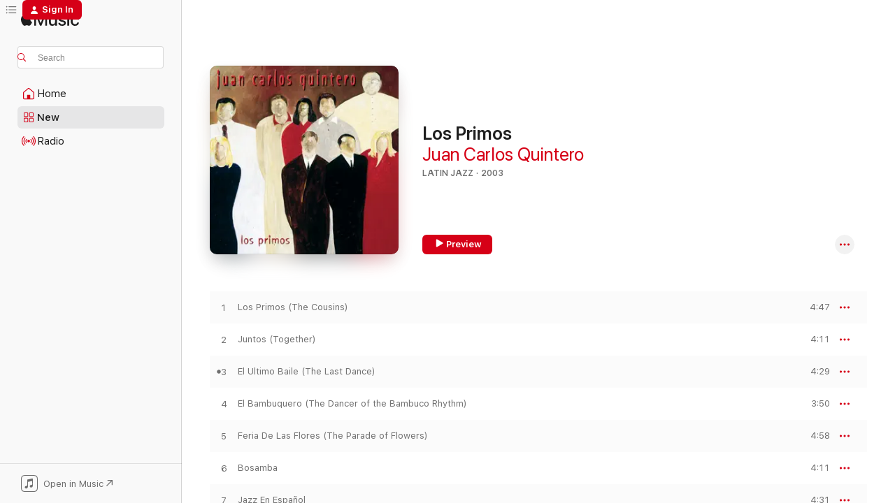

--- FILE ---
content_type: text/html
request_url: https://music.apple.com/us/album/los-primos/1463861294?uo=4
body_size: 22949
content:
<!DOCTYPE html>
<html dir="ltr" lang="en-US">
    <head>
        <!-- prettier-ignore -->
        <meta charset="utf-8">
        <!-- prettier-ignore -->
        <meta http-equiv="X-UA-Compatible" content="IE=edge">
        <!-- prettier-ignore -->
        <meta
            name="viewport"
            content="width=device-width,initial-scale=1,interactive-widget=resizes-content"
        >
        <!-- prettier-ignore -->
        <meta name="applicable-device" content="pc,mobile">
        <!-- prettier-ignore -->
        <meta name="referrer" content="strict-origin">
        <!-- prettier-ignore -->
        <link
            rel="apple-touch-icon"
            sizes="180x180"
            href="/assets/favicon/favicon-180.png"
        >
        <!-- prettier-ignore -->
        <link
            rel="icon"
            type="image/png"
            sizes="32x32"
            href="/assets/favicon/favicon-32.png"
        >
        <!-- prettier-ignore -->
        <link
            rel="icon"
            type="image/png"
            sizes="16x16"
            href="/assets/favicon/favicon-16.png"
        >
        <!-- prettier-ignore -->
        <link
            rel="mask-icon"
            href="/assets/favicon/favicon.svg"
            color="#fa233b"
        >
        <!-- prettier-ignore -->
        <link rel="manifest" href="/manifest.json">

        <title>‎Los Primos - Album by Juan Carlos Quintero - Apple Music</title><!-- HEAD_svelte-1cypuwr_START --><link rel="preconnect" href="//www.apple.com/wss/fonts" crossorigin="anonymous"><link rel="stylesheet" href="//www.apple.com/wss/fonts?families=SF+Pro,v4%7CSF+Pro+Icons,v1&amp;display=swap" type="text/css" referrerpolicy="strict-origin-when-cross-origin"><!-- HEAD_svelte-1cypuwr_END --><!-- HEAD_svelte-eg3hvx_START -->    <meta name="description" content="Listen to Los Primos by Juan Carlos Quintero on Apple Music. 2003. 10 Songs. Duration: 45 minutes."> <meta name="keywords" content="listen, Los Primos, Juan Carlos Quintero, music, singles, songs, Latin Jazz, streaming music, apple music"> <link rel="canonical" href="https://music.apple.com/us/album/los-primos/1463861294">   <link rel="alternate" type="application/json+oembed" href="https://music.apple.com/api/oembed?url=https%3A%2F%2Fmusic.apple.com%2Fus%2Falbum%2Flos-primos%2F1463861294" title="Los Primos by Juan Carlos Quintero on Apple Music">  <meta name="al:ios:app_store_id" content="1108187390"> <meta name="al:ios:app_name" content="Apple Music"> <meta name="apple:content_id" content="1463861294"> <meta name="apple:title" content="Los Primos"> <meta name="apple:description" content="Listen to Los Primos by Juan Carlos Quintero on Apple Music. 2003. 10 Songs. Duration: 45 minutes.">   <meta property="og:title" content="Los Primos by Juan Carlos Quintero on Apple Music"> <meta property="og:description" content="Album · 2003 · 10 Songs"> <meta property="og:site_name" content="Apple Music - Web Player"> <meta property="og:url" content="https://music.apple.com/us/album/los-primos/1463861294"> <meta property="og:image" content="https://is1-ssl.mzstatic.com/image/thumb/Music113/v4/bb/7f/5b/bb7f5bd0-1fb6-eb01-0862-549aa5a402b7/014062093269.jpg/1200x630wp-60.jpg"> <meta property="og:image:secure_url" content="https://is1-ssl.mzstatic.com/image/thumb/Music113/v4/bb/7f/5b/bb7f5bd0-1fb6-eb01-0862-549aa5a402b7/014062093269.jpg/1200x630wp-60.jpg"> <meta property="og:image:alt" content="Los Primos by Juan Carlos Quintero on Apple Music"> <meta property="og:image:width" content="1200"> <meta property="og:image:height" content="630"> <meta property="og:image:type" content="image/jpg"> <meta property="og:type" content="music.album"> <meta property="og:locale" content="en_US">  <meta property="music:song_count" content="10"> <meta property="music:song" content="https://music.apple.com/us/song/los-primos-the-cousins/1463861295"> <meta property="music:song:preview_url:secure_url" content="https://music.apple.com/us/song/los-primos-the-cousins/1463861295"> <meta property="music:song:disc" content="1"> <meta property="music:song:duration" content="PT4M47S"> <meta property="music:song:track" content="1">  <meta property="music:song" content="https://music.apple.com/us/song/juntos-together/1463861298"> <meta property="music:song:preview_url:secure_url" content="https://music.apple.com/us/song/juntos-together/1463861298"> <meta property="music:song:disc" content="1"> <meta property="music:song:duration" content="PT4M11S"> <meta property="music:song:track" content="2">  <meta property="music:song" content="https://music.apple.com/us/song/el-ultimo-baile-the-last-dance/1463861301"> <meta property="music:song:preview_url:secure_url" content="https://music.apple.com/us/song/el-ultimo-baile-the-last-dance/1463861301"> <meta property="music:song:disc" content="1"> <meta property="music:song:duration" content="PT4M29S"> <meta property="music:song:track" content="3">  <meta property="music:song" content="https://music.apple.com/us/song/el-bambuquero-the-dancer-of-the-bambuco-rhythm/1463861302"> <meta property="music:song:preview_url:secure_url" content="https://music.apple.com/us/song/el-bambuquero-the-dancer-of-the-bambuco-rhythm/1463861302"> <meta property="music:song:disc" content="1"> <meta property="music:song:duration" content="PT3M50S"> <meta property="music:song:track" content="4">  <meta property="music:song" content="https://music.apple.com/us/song/feria-de-las-flores-the-parade-of-flowers/1463861303"> <meta property="music:song:preview_url:secure_url" content="https://music.apple.com/us/song/feria-de-las-flores-the-parade-of-flowers/1463861303"> <meta property="music:song:disc" content="1"> <meta property="music:song:duration" content="PT4M58S"> <meta property="music:song:track" content="5">  <meta property="music:song" content="https://music.apple.com/us/song/bosamba/1463861304"> <meta property="music:song:preview_url:secure_url" content="https://music.apple.com/us/song/bosamba/1463861304"> <meta property="music:song:disc" content="1"> <meta property="music:song:duration" content="PT4M11S"> <meta property="music:song:track" content="6">  <meta property="music:song" content="https://music.apple.com/us/song/jazz-en-espa%C3%B1ol/1463861426"> <meta property="music:song:preview_url:secure_url" content="https://music.apple.com/us/song/jazz-en-espa%C3%B1ol/1463861426"> <meta property="music:song:disc" content="1"> <meta property="music:song:duration" content="PT4M31S"> <meta property="music:song:track" content="7">  <meta property="music:song" content="https://music.apple.com/us/song/mi-tierra-my-homeland/1463861427"> <meta property="music:song:preview_url:secure_url" content="https://music.apple.com/us/song/mi-tierra-my-homeland/1463861427"> <meta property="music:song:disc" content="1"> <meta property="music:song:duration" content="PT4M24S"> <meta property="music:song:track" content="8">  <meta property="music:song" content="https://music.apple.com/us/song/alma-libre-free-spirit/1463861428"> <meta property="music:song:preview_url:secure_url" content="https://music.apple.com/us/song/alma-libre-free-spirit/1463861428"> <meta property="music:song:disc" content="1"> <meta property="music:song:duration" content="PT4M58S"> <meta property="music:song:track" content="9">  <meta property="music:song" content="https://music.apple.com/us/song/musica-para-el-mundo-music-for-the-world/1463861429"> <meta property="music:song:preview_url:secure_url" content="https://music.apple.com/us/song/musica-para-el-mundo-music-for-the-world/1463861429"> <meta property="music:song:disc" content="1"> <meta property="music:song:duration" content="PT4M48S"> <meta property="music:song:track" content="10">   <meta property="music:musician" content="https://music.apple.com/us/artist/juan-carlos-quintero/3605541"> <meta property="music:release_date" content="2003-07-01T00:00:00.000Z">   <meta name="twitter:title" content="Los Primos by Juan Carlos Quintero on Apple Music"> <meta name="twitter:description" content="Album · 2003 · 10 Songs"> <meta name="twitter:site" content="@AppleMusic"> <meta name="twitter:image" content="https://is1-ssl.mzstatic.com/image/thumb/Music113/v4/bb/7f/5b/bb7f5bd0-1fb6-eb01-0862-549aa5a402b7/014062093269.jpg/600x600bf-60.jpg"> <meta name="twitter:image:alt" content="Los Primos by Juan Carlos Quintero on Apple Music"> <meta name="twitter:card" content="summary">       <!-- HTML_TAG_START -->
                <script id=schema:music-album type="application/ld+json">
                    {"@context":"http://schema.org","@type":"MusicAlbum","name":"Los Primos","description":"Listen to Los Primos by Juan Carlos Quintero on Apple Music. 2003. 10 Songs. Duration: 45 minutes.","citation":[{"@type":"MusicAlbum","image":"https://is1-ssl.mzstatic.com/image/thumb/Music/y2005/m09/d09/h23/mzi.dbrqnbvf.jpg/1200x630bb.jpg","url":"https://music.apple.com/us/album/salsa-flamenca/80198470","name":"Salsa Flamenca"},{"@type":"MusicAlbum","image":"https://is1-ssl.mzstatic.com/image/thumb/Music/a4/ee/16/mzi.glzlsexk.tif/1200x630bb.jpg","url":"https://music.apple.com/us/album/guitarra-exotica/271024930","name":"Guitarra Exotica"},{"@type":"MusicAlbum","image":"https://is1-ssl.mzstatic.com/image/thumb/Music122/v4/61/cf/b8/61cfb821-0e4b-bc28-eca9-633a35535bcd/196925342285.jpg/1200x630bb.jpg","url":"https://music.apple.com/us/album/zabuca/1642462365","name":"Zabuca"},{"@type":"MusicAlbum","image":"https://is1-ssl.mzstatic.com/image/thumb/Features/5f/69/ef/dj.etcoctic.tif/1200x630bb.jpg","url":"https://music.apple.com/us/album/intimo/5100132","name":"Intimo"},{"@type":"MusicAlbum","image":"https://is1-ssl.mzstatic.com/image/thumb/Music113/v4/b9/3a/83/b93a8326-94dd-bc13-c4cf-2db6aa5a0688/195081457994.jpg/1200x630bb.jpg","url":"https://music.apple.com/us/album/lone-star-guitars/1517192653","name":"Lone Star Guitars"},{"@type":"MusicAlbum","image":"https://is1-ssl.mzstatic.com/image/thumb/Music/y2005/m09/d10/h01/mzi.wxaifspn.jpg/1200x630bb.jpg","url":"https://music.apple.com/us/album/casa-villegas/80203166","name":"Casa Villegas"},{"@type":"MusicAlbum","image":"https://is1-ssl.mzstatic.com/image/thumb/Music/7b/2e/09/mzi.dqaxmrxe.tif/1200x630bb.jpg","url":"https://music.apple.com/us/album/cuba/261984339","name":"Cuba"},{"@type":"MusicAlbum","image":"https://is1-ssl.mzstatic.com/image/thumb/Music/y2004/m07/d26/h02/s05.osxthgfo.tif/1200x630bb.jpg","url":"https://music.apple.com/us/album/spanish-soul/19320129","name":"Spanish Soul"},{"@type":"MusicAlbum","image":"https://is1-ssl.mzstatic.com/image/thumb/Music/56/42/04/mzi.phbnmdoa.jpg/1200x630bb.jpg","url":"https://music.apple.com/us/album/fantaseo/203618859","name":"Fantaseo"},{"@type":"MusicAlbum","image":"https://is1-ssl.mzstatic.com/image/thumb/Music/y2003/m12/d10/h01/s05.yxuvbaau.jpg/1200x630bb.jpg","url":"https://music.apple.com/us/album/rhythm-of-the-heart/3954536","name":"Rhythm of the Heart"}],"tracks":[{"@type":"MusicRecording","name":"Los Primos (The Cousins)","duration":"PT4M47S","url":"https://music.apple.com/us/song/los-primos-the-cousins/1463861295","offers":{"@type":"Offer","category":"free","price":0},"audio":{"@type":"AudioObject","potentialAction":{"@type":"ListenAction","expectsAcceptanceOf":{"@type":"Offer","category":"free"},"target":{"@type":"EntryPoint","actionPlatform":"https://music.apple.com/us/song/los-primos-the-cousins/1463861295"}},"name":"Los Primos (The Cousins)","contentUrl":"https://audio-ssl.itunes.apple.com/itunes-assets/AudioPreview115/v4/fa/5b/0d/fa5b0d22-e24f-007e-596b-f4960ca84fd2/mzaf_12938363381592259829.plus.aac.ep.m4a","duration":"PT4M47S","uploadDate":"1997-01-01","thumbnailUrl":"https://is1-ssl.mzstatic.com/image/thumb/Music113/v4/bb/7f/5b/bb7f5bd0-1fb6-eb01-0862-549aa5a402b7/014062093269.jpg/1200x630bb.jpg"}},{"@type":"MusicRecording","name":"Juntos (Together)","duration":"PT4M11S","url":"https://music.apple.com/us/song/juntos-together/1463861298","offers":{"@type":"Offer","category":"free","price":0},"audio":{"@type":"AudioObject","potentialAction":{"@type":"ListenAction","expectsAcceptanceOf":{"@type":"Offer","category":"free"},"target":{"@type":"EntryPoint","actionPlatform":"https://music.apple.com/us/song/juntos-together/1463861298"}},"name":"Juntos (Together)","contentUrl":"https://audio-ssl.itunes.apple.com/itunes-assets/AudioPreview125/v4/d8/20/fc/d820fca9-1fc5-3930-0327-d9523afaa8f1/mzaf_8216298471885667730.plus.aac.ep.m4a","duration":"PT4M11S","uploadDate":"1997-01-01","thumbnailUrl":"https://is1-ssl.mzstatic.com/image/thumb/Music113/v4/bb/7f/5b/bb7f5bd0-1fb6-eb01-0862-549aa5a402b7/014062093269.jpg/1200x630bb.jpg"}},{"@type":"MusicRecording","name":"El Ultimo Baile (The Last Dance)","duration":"PT4M29S","url":"https://music.apple.com/us/song/el-ultimo-baile-the-last-dance/1463861301","offers":{"@type":"Offer","category":"free","price":0},"audio":{"@type":"AudioObject","potentialAction":{"@type":"ListenAction","expectsAcceptanceOf":{"@type":"Offer","category":"free"},"target":{"@type":"EntryPoint","actionPlatform":"https://music.apple.com/us/song/el-ultimo-baile-the-last-dance/1463861301"}},"name":"El Ultimo Baile (The Last Dance)","contentUrl":"https://audio-ssl.itunes.apple.com/itunes-assets/AudioPreview115/v4/4e/21/67/4e216758-c5e9-049e-3312-e63592b66e2a/mzaf_2458833841596530031.plus.aac.ep.m4a","duration":"PT4M29S","uploadDate":"1997-01-01","thumbnailUrl":"https://is1-ssl.mzstatic.com/image/thumb/Music113/v4/bb/7f/5b/bb7f5bd0-1fb6-eb01-0862-549aa5a402b7/014062093269.jpg/1200x630bb.jpg"}},{"@type":"MusicRecording","name":"El Bambuquero (The Dancer of the Bambuco Rhythm)","duration":"PT3M50S","url":"https://music.apple.com/us/song/el-bambuquero-the-dancer-of-the-bambuco-rhythm/1463861302","offers":{"@type":"Offer","category":"free","price":0},"audio":{"@type":"AudioObject","potentialAction":{"@type":"ListenAction","expectsAcceptanceOf":{"@type":"Offer","category":"free"},"target":{"@type":"EntryPoint","actionPlatform":"https://music.apple.com/us/song/el-bambuquero-the-dancer-of-the-bambuco-rhythm/1463861302"}},"name":"El Bambuquero (The Dancer of the Bambuco Rhythm)","contentUrl":"https://audio-ssl.itunes.apple.com/itunes-assets/AudioPreview115/v4/e0/40/85/e04085f1-8ba0-2745-b1f1-26bf711589f2/mzaf_18249135455618264223.plus.aac.ep.m4a","duration":"PT3M50S","uploadDate":"1997-01-01","thumbnailUrl":"https://is1-ssl.mzstatic.com/image/thumb/Music113/v4/bb/7f/5b/bb7f5bd0-1fb6-eb01-0862-549aa5a402b7/014062093269.jpg/1200x630bb.jpg"}},{"@type":"MusicRecording","name":"Feria De Las Flores (The Parade of Flowers)","duration":"PT4M58S","url":"https://music.apple.com/us/song/feria-de-las-flores-the-parade-of-flowers/1463861303","offers":{"@type":"Offer","category":"free","price":0},"audio":{"@type":"AudioObject","potentialAction":{"@type":"ListenAction","expectsAcceptanceOf":{"@type":"Offer","category":"free"},"target":{"@type":"EntryPoint","actionPlatform":"https://music.apple.com/us/song/feria-de-las-flores-the-parade-of-flowers/1463861303"}},"name":"Feria De Las Flores (The Parade of Flowers)","contentUrl":"https://audio-ssl.itunes.apple.com/itunes-assets/AudioPreview115/v4/19/e5/76/19e576c8-2737-3b24-e0cb-ad9fb8f644aa/mzaf_170966030059579085.plus.aac.ep.m4a","duration":"PT4M58S","uploadDate":"1990-01-01","thumbnailUrl":"https://is1-ssl.mzstatic.com/image/thumb/Music113/v4/bb/7f/5b/bb7f5bd0-1fb6-eb01-0862-549aa5a402b7/014062093269.jpg/1200x630bb.jpg"}},{"@type":"MusicRecording","name":"Bosamba","duration":"PT4M11S","url":"https://music.apple.com/us/song/bosamba/1463861304","offers":{"@type":"Offer","category":"free","price":0},"audio":{"@type":"AudioObject","potentialAction":{"@type":"ListenAction","expectsAcceptanceOf":{"@type":"Offer","category":"free"},"target":{"@type":"EntryPoint","actionPlatform":"https://music.apple.com/us/song/bosamba/1463861304"}},"name":"Bosamba","contentUrl":"https://audio-ssl.itunes.apple.com/itunes-assets/AudioPreview113/v4/f3/4f/85/f34f85d5-883c-e903-bb96-946903de5e8f/mzaf_5184492647152394149.plus.aac.ep.m4a","duration":"PT4M11S","uploadDate":"1990-01-01","thumbnailUrl":"https://is1-ssl.mzstatic.com/image/thumb/Music113/v4/bb/7f/5b/bb7f5bd0-1fb6-eb01-0862-549aa5a402b7/014062093269.jpg/1200x630bb.jpg"}},{"@type":"MusicRecording","name":"Jazz En Español","duration":"PT4M31S","url":"https://music.apple.com/us/song/jazz-en-espa%C3%B1ol/1463861426","offers":{"@type":"Offer","category":"free","price":0},"audio":{"@type":"AudioObject","potentialAction":{"@type":"ListenAction","expectsAcceptanceOf":{"@type":"Offer","category":"free"},"target":{"@type":"EntryPoint","actionPlatform":"https://music.apple.com/us/song/jazz-en-espa%C3%B1ol/1463861426"}},"name":"Jazz En Español","contentUrl":"https://audio-ssl.itunes.apple.com/itunes-assets/AudioPreview115/v4/13/59/73/13597326-bc01-8cea-4e0e-045ba2a5877f/mzaf_11751622204103130238.plus.aac.ep.m4a","duration":"PT4M31S","uploadDate":"1990-01-01","thumbnailUrl":"https://is1-ssl.mzstatic.com/image/thumb/Music113/v4/bb/7f/5b/bb7f5bd0-1fb6-eb01-0862-549aa5a402b7/014062093269.jpg/1200x630bb.jpg"}},{"@type":"MusicRecording","name":"Mi Tierra (My Homeland)","duration":"PT4M24S","url":"https://music.apple.com/us/song/mi-tierra-my-homeland/1463861427","offers":{"@type":"Offer","category":"free","price":0},"audio":{"@type":"AudioObject","potentialAction":{"@type":"ListenAction","expectsAcceptanceOf":{"@type":"Offer","category":"free"},"target":{"@type":"EntryPoint","actionPlatform":"https://music.apple.com/us/song/mi-tierra-my-homeland/1463861427"}},"name":"Mi Tierra (My Homeland)","contentUrl":"https://audio-ssl.itunes.apple.com/itunes-assets/AudioPreview125/v4/99/92/4f/99924f83-0272-28af-fd14-617f61d353f5/mzaf_2020066291860973199.plus.aac.ep.m4a","duration":"PT4M24S","uploadDate":"1997-01-01","thumbnailUrl":"https://is1-ssl.mzstatic.com/image/thumb/Music113/v4/bb/7f/5b/bb7f5bd0-1fb6-eb01-0862-549aa5a402b7/014062093269.jpg/1200x630bb.jpg"}},{"@type":"MusicRecording","name":"Alma Libre (Free Spirit)","duration":"PT4M58S","url":"https://music.apple.com/us/song/alma-libre-free-spirit/1463861428","offers":{"@type":"Offer","category":"free","price":0},"audio":{"@type":"AudioObject","potentialAction":{"@type":"ListenAction","expectsAcceptanceOf":{"@type":"Offer","category":"free"},"target":{"@type":"EntryPoint","actionPlatform":"https://music.apple.com/us/song/alma-libre-free-spirit/1463861428"}},"name":"Alma Libre (Free Spirit)","contentUrl":"https://audio-ssl.itunes.apple.com/itunes-assets/AudioPreview125/v4/77/e5/d3/77e5d36b-8c3e-aaca-b3d5-d5032f5b3583/mzaf_4882574465369145359.plus.aac.ep.m4a","duration":"PT4M58S","uploadDate":"1997-01-01","thumbnailUrl":"https://is1-ssl.mzstatic.com/image/thumb/Music113/v4/bb/7f/5b/bb7f5bd0-1fb6-eb01-0862-549aa5a402b7/014062093269.jpg/1200x630bb.jpg"}},{"@type":"MusicRecording","name":"Musica Para El Mundo (Music For the World)","duration":"PT4M48S","url":"https://music.apple.com/us/song/musica-para-el-mundo-music-for-the-world/1463861429","offers":{"@type":"Offer","category":"free","price":0},"audio":{"@type":"AudioObject","potentialAction":{"@type":"ListenAction","expectsAcceptanceOf":{"@type":"Offer","category":"free"},"target":{"@type":"EntryPoint","actionPlatform":"https://music.apple.com/us/song/musica-para-el-mundo-music-for-the-world/1463861429"}},"name":"Musica Para El Mundo (Music For the World)","contentUrl":"https://audio-ssl.itunes.apple.com/itunes-assets/AudioPreview125/v4/f8/16/84/f81684a9-b062-dd8f-b52a-b592facf5ad7/mzaf_12461246006970624697.plus.aac.ep.m4a","duration":"PT4M48S","uploadDate":"1990-01-01","thumbnailUrl":"https://is1-ssl.mzstatic.com/image/thumb/Music113/v4/bb/7f/5b/bb7f5bd0-1fb6-eb01-0862-549aa5a402b7/014062093269.jpg/1200x630bb.jpg"}}],"workExample":[{"@type":"MusicAlbum","image":"https://is1-ssl.mzstatic.com/image/thumb/Music125/v4/64/16/19/64161919-390c-9815-70ff-04c80d260d39/807851202221.jpg/1200x630bb.jpg","url":"https://music.apple.com/us/album/las-cumbias-las-guitarras/1463869994","name":"Las Cumbias…Las Guitarras"},{"@type":"MusicAlbum","image":"https://is1-ssl.mzstatic.com/image/thumb/Music/01/b1/d5/mzi.mispggps.jpg/1200x630bb.jpg","url":"https://music.apple.com/us/album/latin-nouveau/329801440","name":"Latin Nouveau"},{"@type":"MusicAlbum","image":"https://is1-ssl.mzstatic.com/image/thumb/Music116/v4/d0/40/8f/d0408f59-bfab-db92-e756-b4779e6e22ce/807851202207.png/1200x630bb.jpg","url":"https://music.apple.com/us/album/table-for-five/1601583443","name":"Table for Five!"},{"@type":"MusicAlbum","image":"https://is1-ssl.mzstatic.com/image/thumb/Music113/v4/13/e3/e6/13e3e6b7-f2fe-fdfd-fd27-91361e78f369/807851071124.jpg/1200x630bb.jpg","url":"https://music.apple.com/us/album/los-musicos/1463863980","name":"Los Musicos"},{"@type":"MusicAlbum","image":"https://is1-ssl.mzstatic.com/image/thumb/Music124/v4/f7/9d/81/f79d8151-782e-9dfb-cc98-ea64af2e80cf/807851200562.jpg/1200x630bb.jpg","url":"https://music.apple.com/us/album/guitarra-de-pas%C3%AD%C3%B3n-vol-1/1499157790","name":"Guitarra De Pasíón, Vol. 1"},{"@type":"MusicAlbum","image":"https://is1-ssl.mzstatic.com/image/thumb/Music114/v4/48/2e/f7/482ef711-42b2-88e5-450a-db96bf73fb31/807851202146.jpg/1200x630bb.jpg","url":"https://music.apple.com/us/album/caminando/1551850711","name":"Caminando"},{"@type":"MusicAlbum","image":"https://is1-ssl.mzstatic.com/image/thumb/Music124/v4/59/f6/35/59f6350f-90a2-80df-1117-05151af8e080/107851201560.jpg/1200x630bb.jpg","url":"https://music.apple.com/us/album/guitarra-de-pas%C3%AD%C3%B3n-vol-3/1499161837","name":"Guitarra De Pasíón, Vol. 3"},{"@type":"MusicAlbum","image":"https://is1-ssl.mzstatic.com/image/thumb/Music113/v4/27/f9/35/27f93565-7ae4-a468-29b4-d7c0d7087309/633367771223.jpg/1200x630bb.jpg","url":"https://music.apple.com/us/album/joy-to-the-world/1483681530","name":"Joy to the World"},{"@type":"MusicAlbum","image":"https://is1-ssl.mzstatic.com/image/thumb/Music113/v4/54/dd/60/54dd60dc-1a41-bae9-bba5-74f8a05612f7/014062092828.jpg/1200x630bb.jpg","url":"https://music.apple.com/us/album/medell%C3%ADn/1462100915","name":"Medellín"},{"@type":"MusicAlbum","image":"https://is1-ssl.mzstatic.com/image/thumb/Music126/v4/b0/5a/85/b05a85a9-9f18-846b-884c-3322276a739c/807851202368.png/1200x630bb.jpg","url":"https://music.apple.com/us/album/desserts/1694668413","name":"Desserts"},{"@type":"MusicAlbum","image":"https://is1-ssl.mzstatic.com/image/thumb/Music124/v4/c6/74/f8/c674f8ec-6c0f-c6e6-9fca-773fa7b92a22/807851200869.jpg/1200x630bb.jpg","url":"https://music.apple.com/us/album/guitarra-de-pas%C3%AD%C3%B3n-vol-2/1499155568","name":"Guitarra De Pasíón, Vol. 2"},{"@type":"MusicAlbum","image":"https://is1-ssl.mzstatic.com/image/thumb/Music126/v4/ce/9d/a9/ce9da9a6-af81-800c-582a-ac1f0dcc6deb/807851202191.png/1200x630bb.jpg","url":"https://music.apple.com/us/album/mambo-balahu-single/1596523968","name":"Mambo Balahu - Single"},{"@type":"MusicAlbum","image":"https://is1-ssl.mzstatic.com/image/thumb/Music211/v4/9f/b8/05/9fb805fc-d9c1-9d2c-f812-db422afc7338/807851202429.png/1200x630bb.jpg","url":"https://music.apple.com/us/album/poodle-mambo-feat-justo-almario-single/1840778593","name":"Poodle Mambo (feat. Justo Almario) - Single"},{"@type":"MusicAlbum","image":"https://is1-ssl.mzstatic.com/image/thumb/Music126/v4/43/88/7a/43887adc-f0dc-6975-4015-5496240073ea/807851202313.png/1200x630bb.jpg","url":"https://music.apple.com/us/album/tangerine-single/1687554251","name":"Tangerine - Single"},{"@type":"MusicAlbum","image":"https://is1-ssl.mzstatic.com/image/thumb/Music125/v4/80/41/a9/8041a900-40cd-e4a5-e0a2-b25c1c74ba69/807851202177.png/1200x630bb.jpg","url":"https://music.apple.com/us/album/gentle-rain-single/1588531522","name":"Gentle Rain - Single"},{"@type":"MusicRecording","name":"Los Primos (The Cousins)","duration":"PT4M47S","url":"https://music.apple.com/us/song/los-primos-the-cousins/1463861295","offers":{"@type":"Offer","category":"free","price":0},"audio":{"@type":"AudioObject","potentialAction":{"@type":"ListenAction","expectsAcceptanceOf":{"@type":"Offer","category":"free"},"target":{"@type":"EntryPoint","actionPlatform":"https://music.apple.com/us/song/los-primos-the-cousins/1463861295"}},"name":"Los Primos (The Cousins)","contentUrl":"https://audio-ssl.itunes.apple.com/itunes-assets/AudioPreview115/v4/fa/5b/0d/fa5b0d22-e24f-007e-596b-f4960ca84fd2/mzaf_12938363381592259829.plus.aac.ep.m4a","duration":"PT4M47S","uploadDate":"1997-01-01","thumbnailUrl":"https://is1-ssl.mzstatic.com/image/thumb/Music113/v4/bb/7f/5b/bb7f5bd0-1fb6-eb01-0862-549aa5a402b7/014062093269.jpg/1200x630bb.jpg"}},{"@type":"MusicRecording","name":"Juntos (Together)","duration":"PT4M11S","url":"https://music.apple.com/us/song/juntos-together/1463861298","offers":{"@type":"Offer","category":"free","price":0},"audio":{"@type":"AudioObject","potentialAction":{"@type":"ListenAction","expectsAcceptanceOf":{"@type":"Offer","category":"free"},"target":{"@type":"EntryPoint","actionPlatform":"https://music.apple.com/us/song/juntos-together/1463861298"}},"name":"Juntos (Together)","contentUrl":"https://audio-ssl.itunes.apple.com/itunes-assets/AudioPreview125/v4/d8/20/fc/d820fca9-1fc5-3930-0327-d9523afaa8f1/mzaf_8216298471885667730.plus.aac.ep.m4a","duration":"PT4M11S","uploadDate":"1997-01-01","thumbnailUrl":"https://is1-ssl.mzstatic.com/image/thumb/Music113/v4/bb/7f/5b/bb7f5bd0-1fb6-eb01-0862-549aa5a402b7/014062093269.jpg/1200x630bb.jpg"}},{"@type":"MusicRecording","name":"El Ultimo Baile (The Last Dance)","duration":"PT4M29S","url":"https://music.apple.com/us/song/el-ultimo-baile-the-last-dance/1463861301","offers":{"@type":"Offer","category":"free","price":0},"audio":{"@type":"AudioObject","potentialAction":{"@type":"ListenAction","expectsAcceptanceOf":{"@type":"Offer","category":"free"},"target":{"@type":"EntryPoint","actionPlatform":"https://music.apple.com/us/song/el-ultimo-baile-the-last-dance/1463861301"}},"name":"El Ultimo Baile (The Last Dance)","contentUrl":"https://audio-ssl.itunes.apple.com/itunes-assets/AudioPreview115/v4/4e/21/67/4e216758-c5e9-049e-3312-e63592b66e2a/mzaf_2458833841596530031.plus.aac.ep.m4a","duration":"PT4M29S","uploadDate":"1997-01-01","thumbnailUrl":"https://is1-ssl.mzstatic.com/image/thumb/Music113/v4/bb/7f/5b/bb7f5bd0-1fb6-eb01-0862-549aa5a402b7/014062093269.jpg/1200x630bb.jpg"}},{"@type":"MusicRecording","name":"El Bambuquero (The Dancer of the Bambuco Rhythm)","duration":"PT3M50S","url":"https://music.apple.com/us/song/el-bambuquero-the-dancer-of-the-bambuco-rhythm/1463861302","offers":{"@type":"Offer","category":"free","price":0},"audio":{"@type":"AudioObject","potentialAction":{"@type":"ListenAction","expectsAcceptanceOf":{"@type":"Offer","category":"free"},"target":{"@type":"EntryPoint","actionPlatform":"https://music.apple.com/us/song/el-bambuquero-the-dancer-of-the-bambuco-rhythm/1463861302"}},"name":"El Bambuquero (The Dancer of the Bambuco Rhythm)","contentUrl":"https://audio-ssl.itunes.apple.com/itunes-assets/AudioPreview115/v4/e0/40/85/e04085f1-8ba0-2745-b1f1-26bf711589f2/mzaf_18249135455618264223.plus.aac.ep.m4a","duration":"PT3M50S","uploadDate":"1997-01-01","thumbnailUrl":"https://is1-ssl.mzstatic.com/image/thumb/Music113/v4/bb/7f/5b/bb7f5bd0-1fb6-eb01-0862-549aa5a402b7/014062093269.jpg/1200x630bb.jpg"}},{"@type":"MusicRecording","name":"Feria De Las Flores (The Parade of Flowers)","duration":"PT4M58S","url":"https://music.apple.com/us/song/feria-de-las-flores-the-parade-of-flowers/1463861303","offers":{"@type":"Offer","category":"free","price":0},"audio":{"@type":"AudioObject","potentialAction":{"@type":"ListenAction","expectsAcceptanceOf":{"@type":"Offer","category":"free"},"target":{"@type":"EntryPoint","actionPlatform":"https://music.apple.com/us/song/feria-de-las-flores-the-parade-of-flowers/1463861303"}},"name":"Feria De Las Flores (The Parade of Flowers)","contentUrl":"https://audio-ssl.itunes.apple.com/itunes-assets/AudioPreview115/v4/19/e5/76/19e576c8-2737-3b24-e0cb-ad9fb8f644aa/mzaf_170966030059579085.plus.aac.ep.m4a","duration":"PT4M58S","uploadDate":"1990-01-01","thumbnailUrl":"https://is1-ssl.mzstatic.com/image/thumb/Music113/v4/bb/7f/5b/bb7f5bd0-1fb6-eb01-0862-549aa5a402b7/014062093269.jpg/1200x630bb.jpg"}},{"@type":"MusicRecording","name":"Bosamba","duration":"PT4M11S","url":"https://music.apple.com/us/song/bosamba/1463861304","offers":{"@type":"Offer","category":"free","price":0},"audio":{"@type":"AudioObject","potentialAction":{"@type":"ListenAction","expectsAcceptanceOf":{"@type":"Offer","category":"free"},"target":{"@type":"EntryPoint","actionPlatform":"https://music.apple.com/us/song/bosamba/1463861304"}},"name":"Bosamba","contentUrl":"https://audio-ssl.itunes.apple.com/itunes-assets/AudioPreview113/v4/f3/4f/85/f34f85d5-883c-e903-bb96-946903de5e8f/mzaf_5184492647152394149.plus.aac.ep.m4a","duration":"PT4M11S","uploadDate":"1990-01-01","thumbnailUrl":"https://is1-ssl.mzstatic.com/image/thumb/Music113/v4/bb/7f/5b/bb7f5bd0-1fb6-eb01-0862-549aa5a402b7/014062093269.jpg/1200x630bb.jpg"}},{"@type":"MusicRecording","name":"Jazz En Español","duration":"PT4M31S","url":"https://music.apple.com/us/song/jazz-en-espa%C3%B1ol/1463861426","offers":{"@type":"Offer","category":"free","price":0},"audio":{"@type":"AudioObject","potentialAction":{"@type":"ListenAction","expectsAcceptanceOf":{"@type":"Offer","category":"free"},"target":{"@type":"EntryPoint","actionPlatform":"https://music.apple.com/us/song/jazz-en-espa%C3%B1ol/1463861426"}},"name":"Jazz En Español","contentUrl":"https://audio-ssl.itunes.apple.com/itunes-assets/AudioPreview115/v4/13/59/73/13597326-bc01-8cea-4e0e-045ba2a5877f/mzaf_11751622204103130238.plus.aac.ep.m4a","duration":"PT4M31S","uploadDate":"1990-01-01","thumbnailUrl":"https://is1-ssl.mzstatic.com/image/thumb/Music113/v4/bb/7f/5b/bb7f5bd0-1fb6-eb01-0862-549aa5a402b7/014062093269.jpg/1200x630bb.jpg"}},{"@type":"MusicRecording","name":"Mi Tierra (My Homeland)","duration":"PT4M24S","url":"https://music.apple.com/us/song/mi-tierra-my-homeland/1463861427","offers":{"@type":"Offer","category":"free","price":0},"audio":{"@type":"AudioObject","potentialAction":{"@type":"ListenAction","expectsAcceptanceOf":{"@type":"Offer","category":"free"},"target":{"@type":"EntryPoint","actionPlatform":"https://music.apple.com/us/song/mi-tierra-my-homeland/1463861427"}},"name":"Mi Tierra (My Homeland)","contentUrl":"https://audio-ssl.itunes.apple.com/itunes-assets/AudioPreview125/v4/99/92/4f/99924f83-0272-28af-fd14-617f61d353f5/mzaf_2020066291860973199.plus.aac.ep.m4a","duration":"PT4M24S","uploadDate":"1997-01-01","thumbnailUrl":"https://is1-ssl.mzstatic.com/image/thumb/Music113/v4/bb/7f/5b/bb7f5bd0-1fb6-eb01-0862-549aa5a402b7/014062093269.jpg/1200x630bb.jpg"}},{"@type":"MusicRecording","name":"Alma Libre (Free Spirit)","duration":"PT4M58S","url":"https://music.apple.com/us/song/alma-libre-free-spirit/1463861428","offers":{"@type":"Offer","category":"free","price":0},"audio":{"@type":"AudioObject","potentialAction":{"@type":"ListenAction","expectsAcceptanceOf":{"@type":"Offer","category":"free"},"target":{"@type":"EntryPoint","actionPlatform":"https://music.apple.com/us/song/alma-libre-free-spirit/1463861428"}},"name":"Alma Libre (Free Spirit)","contentUrl":"https://audio-ssl.itunes.apple.com/itunes-assets/AudioPreview125/v4/77/e5/d3/77e5d36b-8c3e-aaca-b3d5-d5032f5b3583/mzaf_4882574465369145359.plus.aac.ep.m4a","duration":"PT4M58S","uploadDate":"1997-01-01","thumbnailUrl":"https://is1-ssl.mzstatic.com/image/thumb/Music113/v4/bb/7f/5b/bb7f5bd0-1fb6-eb01-0862-549aa5a402b7/014062093269.jpg/1200x630bb.jpg"}},{"@type":"MusicRecording","name":"Musica Para El Mundo (Music For the World)","duration":"PT4M48S","url":"https://music.apple.com/us/song/musica-para-el-mundo-music-for-the-world/1463861429","offers":{"@type":"Offer","category":"free","price":0},"audio":{"@type":"AudioObject","potentialAction":{"@type":"ListenAction","expectsAcceptanceOf":{"@type":"Offer","category":"free"},"target":{"@type":"EntryPoint","actionPlatform":"https://music.apple.com/us/song/musica-para-el-mundo-music-for-the-world/1463861429"}},"name":"Musica Para El Mundo (Music For the World)","contentUrl":"https://audio-ssl.itunes.apple.com/itunes-assets/AudioPreview125/v4/f8/16/84/f81684a9-b062-dd8f-b52a-b592facf5ad7/mzaf_12461246006970624697.plus.aac.ep.m4a","duration":"PT4M48S","uploadDate":"1990-01-01","thumbnailUrl":"https://is1-ssl.mzstatic.com/image/thumb/Music113/v4/bb/7f/5b/bb7f5bd0-1fb6-eb01-0862-549aa5a402b7/014062093269.jpg/1200x630bb.jpg"}}],"url":"https://music.apple.com/us/album/los-primos/1463861294","image":"https://is1-ssl.mzstatic.com/image/thumb/Music113/v4/bb/7f/5b/bb7f5bd0-1fb6-eb01-0862-549aa5a402b7/014062093269.jpg/1200x630bb.jpg","potentialAction":{"@type":"ListenAction","expectsAcceptanceOf":{"@type":"Offer","category":"free"},"target":{"@type":"EntryPoint","actionPlatform":"https://music.apple.com/us/album/los-primos/1463861294"}},"genre":["Latin Jazz","Music","Jazz","Fusion","Contemporary Jazz"],"datePublished":"2003-07-01","byArtist":[{"@type":"MusicGroup","url":"https://music.apple.com/us/artist/juan-carlos-quintero/3605541","name":"Juan Carlos Quintero"}]}
                </script>
                <!-- HTML_TAG_END -->    <!-- HEAD_svelte-eg3hvx_END -->
      <script type="module" crossorigin src="/assets/index~90a29058ba.js"></script>
      <link rel="stylesheet" href="/assets/index~fbf29d0525.css">
      <script type="module">import.meta.url;import("_").catch(()=>1);async function* g(){};window.__vite_is_modern_browser=true;</script>
      <script type="module">!function(){if(window.__vite_is_modern_browser)return;console.warn("vite: loading legacy chunks, syntax error above and the same error below should be ignored");var e=document.getElementById("vite-legacy-polyfill"),n=document.createElement("script");n.src=e.src,n.onload=function(){System.import(document.getElementById('vite-legacy-entry').getAttribute('data-src'))},document.body.appendChild(n)}();</script>
    </head>
    <body>
        
        <script
            async
            src="/includes/js-cdn/musickit/v3/amp/musickit.js"
        ></script>
        <script
            type="module"
            async
            src="/includes/js-cdn/musickit/v3/components/musickit-components/musickit-components.esm.js"
        ></script>
        <script
            nomodule
            async
            src="/includes/js-cdn/musickit/v3/components/musickit-components/musickit-components.js"
        ></script>
        <svg style="display: none" xmlns="http://www.w3.org/2000/svg">
            <symbol id="play-circle-fill" viewBox="0 0 60 60">
                <path
                    class="icon-circle-fill__circle"
                    fill="var(--iconCircleFillBG, transparent)"
                    d="M30 60c16.411 0 30-13.617 30-30C60 13.588 46.382 0 29.971 0 13.588 0 .001 13.588.001 30c0 16.383 13.617 30 30 30Z"
                />
                <path
                    fill="var(--iconFillArrow, var(--keyColor, black))"
                    d="M24.411 41.853c-1.41.853-3.028.177-3.028-1.294V19.47c0-1.44 1.735-2.058 3.028-1.294l17.265 10.235a1.89 1.89 0 0 1 0 3.265L24.411 41.853Z"
                />
            </symbol>
        </svg>
        <div class="body-container">
              <div class="app-container svelte-t3vj1e" data-testid="app-container">   <div class="header svelte-rjjbqs" data-testid="header"><nav data-testid="navigation" class="navigation svelte-13li0vp"><div class="navigation__header svelte-13li0vp"><div data-testid="logo" class="logo svelte-1o7dz8w"> <a aria-label="Apple Music" role="img" href="https://music.apple.com/us/home" class="svelte-1o7dz8w"><svg height="20" viewBox="0 0 83 20" width="83" xmlns="http://www.w3.org/2000/svg" class="logo" aria-hidden="true"><path d="M34.752 19.746V6.243h-.088l-5.433 13.503h-2.074L21.711 6.243h-.087v13.503h-2.548V1.399h3.235l5.833 14.621h.1l5.82-14.62h3.248v18.347h-2.56zm16.649 0h-2.586v-2.263h-.062c-.725 1.602-2.061 2.504-4.072 2.504-2.86 0-4.61-1.894-4.61-4.958V6.37h2.698v8.125c0 2.034.95 3.127 2.81 3.127 1.95 0 3.124-1.373 3.124-3.458V6.37H51.4v13.376zm7.394-13.618c3.06 0 5.046 1.73 5.134 4.196h-2.536c-.15-1.296-1.087-2.11-2.598-2.11-1.462 0-2.436.724-2.436 1.793 0 .839.6 1.41 2.023 1.741l2.136.496c2.686.636 3.71 1.704 3.71 3.636 0 2.442-2.236 4.12-5.333 4.12-3.285 0-5.26-1.64-5.509-4.183h2.673c.25 1.398 1.187 2.085 2.836 2.085 1.623 0 2.623-.687 2.623-1.78 0-.865-.487-1.373-1.924-1.704l-2.136-.508c-2.498-.585-3.735-1.806-3.735-3.75 0-2.391 2.049-4.032 5.072-4.032zM66.1 2.836c0-.878.7-1.577 1.561-1.577.862 0 1.55.7 1.55 1.577 0 .864-.688 1.576-1.55 1.576a1.573 1.573 0 0 1-1.56-1.576zm.212 3.534h2.698v13.376h-2.698zm14.089 4.603c-.275-1.424-1.324-2.556-3.085-2.556-2.086 0-3.46 1.767-3.46 4.64 0 2.938 1.386 4.642 3.485 4.642 1.66 0 2.748-.928 3.06-2.48H83C82.713 18.067 80.477 20 77.317 20c-3.76 0-6.208-2.62-6.208-6.942 0-4.247 2.448-6.93 6.183-6.93 3.385 0 5.446 2.213 5.683 4.845h-2.573zM10.824 3.189c-.698.834-1.805 1.496-2.913 1.398-.145-1.128.41-2.33 1.036-3.065C9.644.662 10.848.05 11.835 0c.121 1.178-.336 2.33-1.01 3.19zm.999 1.619c.624.049 2.425.244 3.578 1.98-.096.074-2.137 1.272-2.113 3.79.024 3.01 2.593 4.012 2.617 4.037-.024.074-.407 1.419-1.344 2.812-.817 1.224-1.657 2.422-3.002 2.447-1.297.024-1.73-.783-3.218-.783-1.489 0-1.97.758-3.194.807-1.297.048-2.28-1.297-3.097-2.52C.368 14.908-.904 10.408.825 7.375c.84-1.516 2.377-2.47 4.034-2.495 1.273-.023 2.45.857 3.218.857.769 0 2.137-1.027 3.746-.93z"></path></svg></a>   </div> <div class="search-input-wrapper svelte-nrtdem" data-testid="search-input"><div data-testid="amp-search-input" aria-controls="search-suggestions" aria-expanded="false" aria-haspopup="listbox" aria-owns="search-suggestions" class="search-input-container svelte-rg26q6" tabindex="-1" role=""><div class="flex-container svelte-rg26q6"><form id="search-input-form" class="svelte-rg26q6"><svg height="16" width="16" viewBox="0 0 16 16" class="search-svg" aria-hidden="true"><path d="M11.87 10.835c.018.015.035.03.051.047l3.864 3.863a.735.735 0 1 1-1.04 1.04l-3.863-3.864a.744.744 0 0 1-.047-.051 6.667 6.667 0 1 1 1.035-1.035zM6.667 12a5.333 5.333 0 1 0 0-10.667 5.333 5.333 0 0 0 0 10.667z"></path></svg> <input aria-autocomplete="list" aria-multiline="false" aria-controls="search-suggestions" placeholder="Search" spellcheck="false" autocomplete="off" autocorrect="off" autocapitalize="off" type="text" inputmode="search" class="search-input__text-field svelte-rg26q6" data-testid="search-input__text-field"></form> </div> <div data-testid="search-scope-bar"></div>   </div> </div></div> <div data-testid="navigation-content" class="navigation__content svelte-13li0vp" id="navigation" aria-hidden="false"><div class="navigation__scrollable-container svelte-13li0vp"><div data-testid="navigation-items-primary" class="navigation-items navigation-items--primary svelte-ng61m8"> <ul class="navigation-items__list svelte-ng61m8">  <li class="navigation-item navigation-item__home svelte-1a5yt87" aria-selected="false" data-testid="navigation-item"> <a href="https://music.apple.com/us/home" class="navigation-item__link svelte-1a5yt87" role="button" data-testid="home" aria-pressed="false"><div class="navigation-item__content svelte-zhx7t9"> <span class="navigation-item__icon svelte-zhx7t9"> <svg width="24" height="24" viewBox="0 0 24 24" xmlns="http://www.w3.org/2000/svg" aria-hidden="true"><path d="M5.93 20.16a1.94 1.94 0 0 1-1.43-.502c-.334-.335-.502-.794-.502-1.393v-7.142c0-.362.062-.688.177-.953.123-.264.326-.529.6-.75l6.145-5.157c.176-.141.344-.247.52-.318.176-.07.362-.105.564-.105.194 0 .388.035.565.105.176.07.352.177.52.318l6.146 5.158c.273.23.467.476.59.75.124.264.177.59.177.96v7.134c0 .59-.159 1.058-.503 1.393-.335.335-.811.503-1.428.503H5.929Zm12.14-1.172c.221 0 .406-.07.547-.212a.688.688 0 0 0 .22-.511v-7.142c0-.177-.026-.344-.087-.459a.97.97 0 0 0-.265-.353l-6.154-5.149a.756.756 0 0 0-.177-.115.37.37 0 0 0-.15-.035.37.37 0 0 0-.158.035l-.177.115-6.145 5.15a.982.982 0 0 0-.274.352 1.13 1.13 0 0 0-.088.468v7.133c0 .203.08.379.23.511a.744.744 0 0 0 .546.212h12.133Zm-8.323-4.7c0-.176.062-.326.177-.432a.6.6 0 0 1 .423-.159h3.315c.176 0 .326.053.432.16s.159.255.159.431v4.973H9.756v-4.973Z"></path></svg> </span> <span class="navigation-item__label svelte-zhx7t9"> Home </span> </div></a>  </li>  <li class="navigation-item navigation-item__new svelte-1a5yt87" aria-selected="false" data-testid="navigation-item"> <a href="https://music.apple.com/us/new" class="navigation-item__link svelte-1a5yt87" role="button" data-testid="new" aria-pressed="false"><div class="navigation-item__content svelte-zhx7t9"> <span class="navigation-item__icon svelte-zhx7t9"> <svg height="24" viewBox="0 0 24 24" width="24" aria-hidden="true"><path d="M9.92 11.354c.966 0 1.453-.487 1.453-1.49v-3.4c0-1.004-.487-1.483-1.453-1.483H6.452C5.487 4.981 5 5.46 5 6.464v3.4c0 1.003.487 1.49 1.452 1.49zm7.628 0c.965 0 1.452-.487 1.452-1.49v-3.4c0-1.004-.487-1.483-1.452-1.483h-3.46c-.974 0-1.46.479-1.46 1.483v3.4c0 1.003.486 1.49 1.46 1.49zm-7.65-1.073h-3.43c-.266 0-.396-.137-.396-.418v-3.4c0-.273.13-.41.396-.41h3.43c.265 0 .402.137.402.41v3.4c0 .281-.137.418-.403.418zm7.634 0h-3.43c-.273 0-.402-.137-.402-.418v-3.4c0-.273.129-.41.403-.41h3.43c.265 0 .395.137.395.41v3.4c0 .281-.13.418-.396.418zm-7.612 8.7c.966 0 1.453-.48 1.453-1.483v-3.407c0-.996-.487-1.483-1.453-1.483H6.452c-.965 0-1.452.487-1.452 1.483v3.407c0 1.004.487 1.483 1.452 1.483zm7.628 0c.965 0 1.452-.48 1.452-1.483v-3.407c0-.996-.487-1.483-1.452-1.483h-3.46c-.974 0-1.46.487-1.46 1.483v3.407c0 1.004.486 1.483 1.46 1.483zm-7.65-1.072h-3.43c-.266 0-.396-.137-.396-.41v-3.4c0-.282.13-.418.396-.418h3.43c.265 0 .402.136.402.418v3.4c0 .273-.137.41-.403.41zm7.634 0h-3.43c-.273 0-.402-.137-.402-.41v-3.4c0-.282.129-.418.403-.418h3.43c.265 0 .395.136.395.418v3.4c0 .273-.13.41-.396.41z" fill-opacity=".95"></path></svg> </span> <span class="navigation-item__label svelte-zhx7t9"> New </span> </div></a>  </li>  <li class="navigation-item navigation-item__radio svelte-1a5yt87" aria-selected="false" data-testid="navigation-item"> <a href="https://music.apple.com/us/radio" class="navigation-item__link svelte-1a5yt87" role="button" data-testid="radio" aria-pressed="false"><div class="navigation-item__content svelte-zhx7t9"> <span class="navigation-item__icon svelte-zhx7t9"> <svg width="24" height="24" viewBox="0 0 24 24" xmlns="http://www.w3.org/2000/svg" aria-hidden="true"><path d="M19.359 18.57C21.033 16.818 22 14.461 22 11.89s-.967-4.93-2.641-6.68c-.276-.292-.653-.26-.868-.023-.222.246-.176.591.085.868 1.466 1.535 2.272 3.593 2.272 5.835 0 2.241-.806 4.3-2.272 5.835-.261.268-.307.621-.085.86.215.245.592.276.868-.016zm-13.85.014c.222-.238.176-.59-.085-.86-1.474-1.535-2.272-3.593-2.272-5.834 0-2.242.798-4.3 2.272-5.835.261-.277.307-.622.085-.868-.215-.238-.592-.269-.868.023C2.967 6.96 2 9.318 2 11.89s.967 4.929 2.641 6.68c.276.29.653.26.868.014zm1.957-1.873c.223-.253.162-.583-.1-.867-.951-1.068-1.473-2.45-1.473-3.954 0-1.505.522-2.887 1.474-3.954.26-.284.322-.614.1-.876-.23-.26-.622-.26-.891.039-1.175 1.274-1.827 2.963-1.827 4.79 0 1.82.652 3.517 1.827 4.784.269.3.66.307.89.038zm9.958-.038c1.175-1.267 1.827-2.964 1.827-4.783 0-1.828-.652-3.517-1.827-4.791-.269-.3-.66-.3-.89-.039-.23.262-.162.592.092.876.96 1.067 1.481 2.449 1.481 3.954 0 1.504-.522 2.886-1.481 3.954-.254.284-.323.614-.092.867.23.269.621.261.89-.038zm-8.061-1.966c.23-.26.13-.568-.092-.883-.415-.522-.63-1.197-.63-1.934 0-.737.215-1.413.63-1.943.222-.307.322-.614.092-.875s-.653-.261-.906.054a4.385 4.385 0 0 0-.968 2.764 4.38 4.38 0 0 0 .968 2.756c.253.322.675.322.906.061zm6.18-.061a4.38 4.38 0 0 0 .968-2.756 4.385 4.385 0 0 0-.968-2.764c-.253-.315-.675-.315-.906-.054-.23.261-.138.568.092.875.415.53.63 1.206.63 1.943 0 .737-.215 1.412-.63 1.934-.23.315-.322.622-.092.883s.653.261.906-.061zm-3.547-.967c.96 0 1.789-.814 1.789-1.797s-.83-1.789-1.789-1.789c-.96 0-1.781.806-1.781 1.789 0 .983.821 1.797 1.781 1.797z"></path></svg> </span> <span class="navigation-item__label svelte-zhx7t9"> Radio </span> </div></a>  </li>  <li class="navigation-item navigation-item__search svelte-1a5yt87" aria-selected="false" data-testid="navigation-item"> <a href="https://music.apple.com/us/search" class="navigation-item__link svelte-1a5yt87" role="button" data-testid="search" aria-pressed="false"><div class="navigation-item__content svelte-zhx7t9"> <span class="navigation-item__icon svelte-zhx7t9"> <svg height="24" viewBox="0 0 24 24" width="24" aria-hidden="true"><path d="M17.979 18.553c.476 0 .813-.366.813-.835a.807.807 0 0 0-.235-.586l-3.45-3.457a5.61 5.61 0 0 0 1.158-3.413c0-3.098-2.535-5.633-5.633-5.633C7.542 4.63 5 7.156 5 10.262c0 3.098 2.534 5.632 5.632 5.632a5.614 5.614 0 0 0 3.274-1.055l3.472 3.472a.835.835 0 0 0 .6.242zm-7.347-3.875c-2.417 0-4.416-2-4.416-4.416 0-2.417 2-4.417 4.416-4.417 2.417 0 4.417 2 4.417 4.417s-2 4.416-4.417 4.416z" fill-opacity=".95"></path></svg> </span> <span class="navigation-item__label svelte-zhx7t9"> Search </span> </div></a>  </li></ul> </div>   </div> <div class="navigation__native-cta"><div slot="native-cta"><div data-testid="native-cta" class="native-cta svelte-1t4vswz  native-cta--authenticated"><button class="native-cta__button svelte-1t4vswz" data-testid="native-cta-button"><span class="native-cta__app-icon svelte-1t4vswz"><svg width="24" height="24" xmlns="http://www.w3.org/2000/svg" xml:space="preserve" style="fill-rule:evenodd;clip-rule:evenodd;stroke-linejoin:round;stroke-miterlimit:2" viewBox="0 0 24 24" slot="app-icon" aria-hidden="true"><path d="M22.567 1.496C21.448.393 19.956.045 17.293.045H6.566c-2.508 0-4.028.376-5.12 1.465C.344 2.601 0 4.09 0 6.611v10.727c0 2.695.33 4.18 1.432 5.257 1.106 1.103 2.595 1.45 5.275 1.45h10.586c2.663 0 4.169-.347 5.274-1.45C23.656 21.504 24 20.033 24 17.338V6.752c0-2.694-.344-4.179-1.433-5.256Zm.411 4.9v11.299c0 1.898-.338 3.286-1.188 4.137-.851.864-2.256 1.191-4.141 1.191H6.35c-1.884 0-3.303-.341-4.154-1.191-.85-.851-1.174-2.239-1.174-4.137V6.54c0-2.014.324-3.445 1.16-4.295.851-.864 2.312-1.177 4.313-1.177h11.154c1.885 0 3.29.341 4.141 1.191.864.85 1.188 2.239 1.188 4.137Z" style="fill-rule:nonzero"></path><path d="M7.413 19.255c.987 0 2.48-.728 2.48-2.672v-6.385c0-.35.063-.428.378-.494l5.298-1.095c.351-.067.534.025.534.333l.035 4.286c0 .337-.182.586-.53.652l-1.014.228c-1.361.3-2.007.923-2.007 1.937 0 1.017.79 1.748 1.926 1.748.986 0 2.444-.679 2.444-2.64V5.654c0-.636-.279-.821-1.016-.66L9.646 6.298c-.448.091-.674.329-.674.699l.035 7.697c0 .336-.148.546-.446.613l-1.067.21c-1.329.266-1.986.93-1.986 1.993 0 1.017.786 1.745 1.905 1.745Z" style="fill-rule:nonzero"></path></svg></span> <span class="native-cta__label svelte-1t4vswz">Open in Music</span> <span class="native-cta__arrow svelte-1t4vswz"><svg height="16" width="16" viewBox="0 0 16 16" class="native-cta-action" aria-hidden="true"><path d="M1.559 16 13.795 3.764v8.962H16V0H3.274v2.205h8.962L0 14.441 1.559 16z"></path></svg></span></button> </div>  </div></div></div> </nav> </div>  <div class="player-bar player-bar__floating-player svelte-1rr9v04" data-testid="player-bar" aria-label="Music controls" aria-hidden="false">   </div>   <div id="scrollable-page" class="scrollable-page svelte-mt0bfj" data-main-content data-testid="main-section" aria-hidden="false"><main data-testid="main" class="svelte-bzjlhs"><div class="content-container svelte-bzjlhs" data-testid="content-container"><div class="search-input-wrapper svelte-nrtdem" data-testid="search-input"><div data-testid="amp-search-input" aria-controls="search-suggestions" aria-expanded="false" aria-haspopup="listbox" aria-owns="search-suggestions" class="search-input-container svelte-rg26q6" tabindex="-1" role=""><div class="flex-container svelte-rg26q6"><form id="search-input-form" class="svelte-rg26q6"><svg height="16" width="16" viewBox="0 0 16 16" class="search-svg" aria-hidden="true"><path d="M11.87 10.835c.018.015.035.03.051.047l3.864 3.863a.735.735 0 1 1-1.04 1.04l-3.863-3.864a.744.744 0 0 1-.047-.051 6.667 6.667 0 1 1 1.035-1.035zM6.667 12a5.333 5.333 0 1 0 0-10.667 5.333 5.333 0 0 0 0 10.667z"></path></svg> <input value="" aria-autocomplete="list" aria-multiline="false" aria-controls="search-suggestions" placeholder="Search" spellcheck="false" autocomplete="off" autocorrect="off" autocapitalize="off" type="text" inputmode="search" class="search-input__text-field svelte-rg26q6" data-testid="search-input__text-field"></form> </div> <div data-testid="search-scope-bar"> </div>   </div> </div>      <div class="section svelte-wa5vzl" data-testid="section-container" aria-label="Featured"> <div class="section-content svelte-wa5vzl" data-testid="section-content">  <div class="container-detail-header svelte-rknnd2 container-detail-header--no-description" data-testid="container-detail-header"><div slot="artwork"><div class="artwork__radiosity svelte-1agpw2h"> <div data-testid="artwork-component" class="artwork-component artwork-component--aspect-ratio artwork-component--orientation-square svelte-g1i36u        artwork-component--has-borders" style="
            --artwork-bg-color: #231e1d;
            --aspect-ratio: 1;
            --placeholder-bg-color: #231e1d;
       ">   <picture class="svelte-g1i36u"><source sizes=" (max-width:1319px) 296px,(min-width:1320px) and (max-width:1679px) 316px,316px" srcset="https://is1-ssl.mzstatic.com/image/thumb/Music113/v4/bb/7f/5b/bb7f5bd0-1fb6-eb01-0862-549aa5a402b7/014062093269.jpg/296x296bb.webp 296w,https://is1-ssl.mzstatic.com/image/thumb/Music113/v4/bb/7f/5b/bb7f5bd0-1fb6-eb01-0862-549aa5a402b7/014062093269.jpg/316x316bb.webp 316w,https://is1-ssl.mzstatic.com/image/thumb/Music113/v4/bb/7f/5b/bb7f5bd0-1fb6-eb01-0862-549aa5a402b7/014062093269.jpg/592x592bb.webp 592w,https://is1-ssl.mzstatic.com/image/thumb/Music113/v4/bb/7f/5b/bb7f5bd0-1fb6-eb01-0862-549aa5a402b7/014062093269.jpg/632x632bb.webp 632w" type="image/webp"> <source sizes=" (max-width:1319px) 296px,(min-width:1320px) and (max-width:1679px) 316px,316px" srcset="https://is1-ssl.mzstatic.com/image/thumb/Music113/v4/bb/7f/5b/bb7f5bd0-1fb6-eb01-0862-549aa5a402b7/014062093269.jpg/296x296bb-60.jpg 296w,https://is1-ssl.mzstatic.com/image/thumb/Music113/v4/bb/7f/5b/bb7f5bd0-1fb6-eb01-0862-549aa5a402b7/014062093269.jpg/316x316bb-60.jpg 316w,https://is1-ssl.mzstatic.com/image/thumb/Music113/v4/bb/7f/5b/bb7f5bd0-1fb6-eb01-0862-549aa5a402b7/014062093269.jpg/592x592bb-60.jpg 592w,https://is1-ssl.mzstatic.com/image/thumb/Music113/v4/bb/7f/5b/bb7f5bd0-1fb6-eb01-0862-549aa5a402b7/014062093269.jpg/632x632bb-60.jpg 632w" type="image/jpeg"> <img alt="" class="artwork-component__contents artwork-component__image svelte-g1i36u" loading="lazy" src="/assets/artwork/1x1.gif" role="presentation" decoding="async" width="316" height="316" fetchpriority="auto" style="opacity: 1;"></picture> </div></div> <div data-testid="artwork-component" class="artwork-component artwork-component--aspect-ratio artwork-component--orientation-square svelte-g1i36u        artwork-component--has-borders" style="
            --artwork-bg-color: #231e1d;
            --aspect-ratio: 1;
            --placeholder-bg-color: #231e1d;
       ">   <picture class="svelte-g1i36u"><source sizes=" (max-width:1319px) 296px,(min-width:1320px) and (max-width:1679px) 316px,316px" srcset="https://is1-ssl.mzstatic.com/image/thumb/Music113/v4/bb/7f/5b/bb7f5bd0-1fb6-eb01-0862-549aa5a402b7/014062093269.jpg/296x296bb.webp 296w,https://is1-ssl.mzstatic.com/image/thumb/Music113/v4/bb/7f/5b/bb7f5bd0-1fb6-eb01-0862-549aa5a402b7/014062093269.jpg/316x316bb.webp 316w,https://is1-ssl.mzstatic.com/image/thumb/Music113/v4/bb/7f/5b/bb7f5bd0-1fb6-eb01-0862-549aa5a402b7/014062093269.jpg/592x592bb.webp 592w,https://is1-ssl.mzstatic.com/image/thumb/Music113/v4/bb/7f/5b/bb7f5bd0-1fb6-eb01-0862-549aa5a402b7/014062093269.jpg/632x632bb.webp 632w" type="image/webp"> <source sizes=" (max-width:1319px) 296px,(min-width:1320px) and (max-width:1679px) 316px,316px" srcset="https://is1-ssl.mzstatic.com/image/thumb/Music113/v4/bb/7f/5b/bb7f5bd0-1fb6-eb01-0862-549aa5a402b7/014062093269.jpg/296x296bb-60.jpg 296w,https://is1-ssl.mzstatic.com/image/thumb/Music113/v4/bb/7f/5b/bb7f5bd0-1fb6-eb01-0862-549aa5a402b7/014062093269.jpg/316x316bb-60.jpg 316w,https://is1-ssl.mzstatic.com/image/thumb/Music113/v4/bb/7f/5b/bb7f5bd0-1fb6-eb01-0862-549aa5a402b7/014062093269.jpg/592x592bb-60.jpg 592w,https://is1-ssl.mzstatic.com/image/thumb/Music113/v4/bb/7f/5b/bb7f5bd0-1fb6-eb01-0862-549aa5a402b7/014062093269.jpg/632x632bb-60.jpg 632w" type="image/jpeg"> <img alt="Los Primos" class="artwork-component__contents artwork-component__image svelte-g1i36u" loading="lazy" src="/assets/artwork/1x1.gif" role="presentation" decoding="async" width="316" height="316" fetchpriority="auto" style="opacity: 1;"></picture> </div></div> <div class="headings svelte-rknnd2"> <h1 class="headings__title svelte-rknnd2" data-testid="non-editable-product-title"><span dir="auto">Los Primos</span> <span class="headings__badges svelte-rknnd2">   </span></h1> <div class="headings__subtitles svelte-rknnd2" data-testid="product-subtitles"> <a data-testid="click-action" class="click-action svelte-c0t0j2" href="https://music.apple.com/us/artist/juan-carlos-quintero/3605541">Juan Carlos Quintero</a> </div> <div class="headings__tertiary-titles"> </div> <div class="headings__metadata-bottom svelte-rknnd2">LATIN JAZZ · 2003 </div></div>  <div class="primary-actions svelte-rknnd2"><div class="primary-actions__button primary-actions__button--play svelte-rknnd2"><div data-testid="button-action" class="button svelte-rka6wn primary"><button data-testid="click-action" class="click-action svelte-c0t0j2" aria-label="" ><span class="icon svelte-rka6wn" data-testid="play-icon"><svg height="16" viewBox="0 0 16 16" width="16"><path d="m4.4 15.14 10.386-6.096c.842-.459.794-1.64 0-2.097L4.401.85c-.87-.53-2-.12-2 .82v12.625c0 .966 1.06 1.4 2 .844z"></path></svg></span>  Preview</button> </div> </div> <div class="primary-actions__button primary-actions__button--shuffle svelte-rknnd2"> </div></div> <div class="secondary-actions svelte-rknnd2"><div class="secondary-actions svelte-1agpw2h" slot="secondary-actions">  <div class="cloud-buttons svelte-u0auos" data-testid="cloud-buttons">  <amp-contextual-menu-button config="[object Object]" class="svelte-dj0bcp"> <span aria-label="MORE" class="more-button svelte-dj0bcp more-button--platter" data-testid="more-button" slot="trigger-content"><svg width="28" height="28" viewBox="0 0 28 28" class="glyph" xmlns="http://www.w3.org/2000/svg"><circle fill="var(--iconCircleFill, transparent)" cx="14" cy="14" r="14"></circle><path fill="var(--iconEllipsisFill, white)" d="M10.105 14c0-.87-.687-1.55-1.564-1.55-.862 0-1.557.695-1.557 1.55 0 .848.695 1.55 1.557 1.55.855 0 1.564-.702 1.564-1.55zm5.437 0c0-.87-.68-1.55-1.542-1.55A1.55 1.55 0 0012.45 14c0 .848.695 1.55 1.55 1.55.848 0 1.542-.702 1.542-1.55zm5.474 0c0-.87-.687-1.55-1.557-1.55-.87 0-1.564.695-1.564 1.55 0 .848.694 1.55 1.564 1.55.848 0 1.557-.702 1.557-1.55z"></path></svg></span> </amp-contextual-menu-button></div></div></div></div> </div>   </div><div class="section svelte-wa5vzl" data-testid="section-container"> <div class="section-content svelte-wa5vzl" data-testid="section-content">  <div class="placeholder-table svelte-wa5vzl"> <div><div class="placeholder-row svelte-wa5vzl placeholder-row--even placeholder-row--album"></div><div class="placeholder-row svelte-wa5vzl  placeholder-row--album"></div><div class="placeholder-row svelte-wa5vzl placeholder-row--even placeholder-row--album"></div><div class="placeholder-row svelte-wa5vzl  placeholder-row--album"></div><div class="placeholder-row svelte-wa5vzl placeholder-row--even placeholder-row--album"></div><div class="placeholder-row svelte-wa5vzl  placeholder-row--album"></div><div class="placeholder-row svelte-wa5vzl placeholder-row--even placeholder-row--album"></div><div class="placeholder-row svelte-wa5vzl  placeholder-row--album"></div><div class="placeholder-row svelte-wa5vzl placeholder-row--even placeholder-row--album"></div><div class="placeholder-row svelte-wa5vzl  placeholder-row--album"></div></div></div> </div>   </div><div class="section svelte-wa5vzl" data-testid="section-container"> <div class="section-content svelte-wa5vzl" data-testid="section-content"> <div class="tracklist-footer svelte-1tm9k9g tracklist-footer--album" data-testid="tracklist-footer"><div class="footer-body svelte-1tm9k9g"><p class="description svelte-1tm9k9g" data-testid="tracklist-footer-description">July 1, 2003
10 songs, 45 minutes
℗ 2003 Moondo Records Inc.</p>  <div class="tracklist-footer__native-cta-wrapper svelte-1tm9k9g"><div class="button svelte-5myedz       button--text-button" data-testid="button-base-wrapper"><button data-testid="button-base" aria-label="Also available in the iTunes Store" type="button"  class="svelte-5myedz link"> Also available in the iTunes Store <svg height="16" width="16" viewBox="0 0 16 16" class="web-to-native__action" aria-hidden="true" data-testid="cta-button-arrow-icon"><path d="M1.559 16 13.795 3.764v8.962H16V0H3.274v2.205h8.962L0 14.441 1.559 16z"></path></svg> </button> </div></div></div> <div class="tracklist-footer__friends svelte-1tm9k9g"> </div></div></div>   </div><div class="section svelte-wa5vzl      section--alternate" data-testid="section-container"> <div class="section-content svelte-wa5vzl" data-testid="section-content"> <div class="spacer-wrapper svelte-14fis98"></div></div>   </div><div class="section svelte-wa5vzl      section--alternate" data-testid="section-container" aria-label="More By Juan Carlos Quintero"> <div class="section-content svelte-wa5vzl" data-testid="section-content"><div class="header svelte-fr9z27">  <div class="header-title-wrapper svelte-fr9z27">    <h2 class="title svelte-fr9z27 title-link" data-testid="header-title"><button type="button" class="title__button svelte-fr9z27" role="link" tabindex="0"><span class="dir-wrapper" dir="auto">More By Juan Carlos Quintero</span> <svg class="chevron" xmlns="http://www.w3.org/2000/svg" viewBox="0 0 64 64" aria-hidden="true"><path d="M19.817 61.863c1.48 0 2.672-.515 3.702-1.546l24.243-23.63c1.352-1.385 1.996-2.737 2.028-4.443 0-1.674-.644-3.09-2.028-4.443L23.519 4.138c-1.03-.998-2.253-1.513-3.702-1.513-2.994 0-5.409 2.382-5.409 5.344 0 1.481.612 2.833 1.739 3.96l20.99 20.347-20.99 20.283c-1.127 1.126-1.739 2.478-1.739 3.96 0 2.93 2.415 5.344 5.409 5.344Z"></path></svg></button></h2> </div>   </div>   <div class="svelte-1dd7dqt shelf"><section data-testid="shelf-component" class="shelf-grid shelf-grid--onhover svelte-12rmzef" style="
            --grid-max-content-xsmall: 144px; --grid-column-gap-xsmall: 10px; --grid-row-gap-xsmall: 24px; --grid-small: 4; --grid-column-gap-small: 20px; --grid-row-gap-small: 24px; --grid-medium: 5; --grid-column-gap-medium: 20px; --grid-row-gap-medium: 24px; --grid-large: 6; --grid-column-gap-large: 20px; --grid-row-gap-large: 24px; --grid-xlarge: 6; --grid-column-gap-xlarge: 20px; --grid-row-gap-xlarge: 24px;
            --grid-type: G;
            --grid-rows: 1;
            --standard-lockup-shadow-offset: 15px;
            
        "> <div class="shelf-grid__body svelte-12rmzef" data-testid="shelf-body">   <button disabled aria-label="Previous Page" type="button" class="shelf-grid-nav__arrow shelf-grid-nav__arrow--left svelte-1xmivhv" data-testid="shelf-button-left" style="--offset: 
                        calc(25px * -1);
                    ;"><svg viewBox="0 0 9 31" xmlns="http://www.w3.org/2000/svg"><path d="M5.275 29.46a1.61 1.61 0 0 0 1.456 1.077c1.018 0 1.772-.737 1.772-1.737 0-.526-.277-1.186-.449-1.62l-4.68-11.912L8.05 3.363c.172-.442.45-1.116.45-1.625A1.702 1.702 0 0 0 6.728.002a1.603 1.603 0 0 0-1.456 1.09L.675 12.774c-.301.775-.677 1.744-.677 2.495 0 .754.376 1.705.677 2.498L5.272 29.46Z"></path></svg></button> <ul slot="shelf-content" class="shelf-grid__list shelf-grid__list--grid-type-G shelf-grid__list--grid-rows-1 svelte-12rmzef" role="list" tabindex="-1" data-testid="shelf-item-list">   <li class="shelf-grid__list-item svelte-12rmzef" data-test-id="shelf-grid-list-item-0" data-index="0" aria-hidden="true"><div class="svelte-12rmzef"><div class="square-lockup-wrapper" data-testid="square-lockup-wrapper">  <div class="product-lockup svelte-1f6kfjm" aria-label="Las Cumbias…Las Guitarras, 2006" data-testid="product-lockup"><div class="product-lockup__artwork svelte-1f6kfjm has-controls" aria-hidden="false"> <div data-testid="artwork-component" class="artwork-component artwork-component--aspect-ratio artwork-component--orientation-square svelte-g1i36u    artwork-component--fullwidth    artwork-component--has-borders" style="
            --artwork-bg-color: #b0040d;
            --aspect-ratio: 1;
            --placeholder-bg-color: #b0040d;
       ">   <picture class="svelte-g1i36u"><source sizes=" (max-width:1319px) 296px,(min-width:1320px) and (max-width:1679px) 316px,316px" srcset="https://is1-ssl.mzstatic.com/image/thumb/Music125/v4/64/16/19/64161919-390c-9815-70ff-04c80d260d39/807851202221.jpg/296x296bf.webp 296w,https://is1-ssl.mzstatic.com/image/thumb/Music125/v4/64/16/19/64161919-390c-9815-70ff-04c80d260d39/807851202221.jpg/316x316bf.webp 316w,https://is1-ssl.mzstatic.com/image/thumb/Music125/v4/64/16/19/64161919-390c-9815-70ff-04c80d260d39/807851202221.jpg/592x592bf.webp 592w,https://is1-ssl.mzstatic.com/image/thumb/Music125/v4/64/16/19/64161919-390c-9815-70ff-04c80d260d39/807851202221.jpg/632x632bf.webp 632w" type="image/webp"> <source sizes=" (max-width:1319px) 296px,(min-width:1320px) and (max-width:1679px) 316px,316px" srcset="https://is1-ssl.mzstatic.com/image/thumb/Music125/v4/64/16/19/64161919-390c-9815-70ff-04c80d260d39/807851202221.jpg/296x296bf-60.jpg 296w,https://is1-ssl.mzstatic.com/image/thumb/Music125/v4/64/16/19/64161919-390c-9815-70ff-04c80d260d39/807851202221.jpg/316x316bf-60.jpg 316w,https://is1-ssl.mzstatic.com/image/thumb/Music125/v4/64/16/19/64161919-390c-9815-70ff-04c80d260d39/807851202221.jpg/592x592bf-60.jpg 592w,https://is1-ssl.mzstatic.com/image/thumb/Music125/v4/64/16/19/64161919-390c-9815-70ff-04c80d260d39/807851202221.jpg/632x632bf-60.jpg 632w" type="image/jpeg"> <img alt="Las Cumbias…Las Guitarras" class="artwork-component__contents artwork-component__image svelte-g1i36u" loading="lazy" src="/assets/artwork/1x1.gif" role="presentation" decoding="async" width="316" height="316" fetchpriority="auto" style="opacity: 1;"></picture> </div> <div class="square-lockup__social svelte-152pqr7" slot="artwork-metadata-overlay"></div> <div data-testid="lockup-control" class="product-lockup__controls svelte-1f6kfjm"><a class="product-lockup__link svelte-1f6kfjm" data-testid="product-lockup-link" aria-label="Las Cumbias…Las Guitarras, 2006" href="https://music.apple.com/us/album/las-cumbias-las-guitarras/1463869994">Las Cumbias…Las Guitarras</a> <div data-testid="play-button" class="product-lockup__play-button svelte-1f6kfjm"><button aria-label="Play Las Cumbias…Las Guitarras" class="play-button svelte-19j07e7 play-button--platter" data-testid="play-button"><svg aria-hidden="true" class="icon play-svg" data-testid="play-icon" iconState="play"><use href="#play-circle-fill"></use></svg> </button> </div> <div data-testid="context-button" class="product-lockup__context-button svelte-1f6kfjm"><div slot="context-button"><amp-contextual-menu-button config="[object Object]" class="svelte-dj0bcp"> <span aria-label="MORE" class="more-button svelte-dj0bcp more-button--platter  more-button--material" data-testid="more-button" slot="trigger-content"><svg width="28" height="28" viewBox="0 0 28 28" class="glyph" xmlns="http://www.w3.org/2000/svg"><circle fill="var(--iconCircleFill, transparent)" cx="14" cy="14" r="14"></circle><path fill="var(--iconEllipsisFill, white)" d="M10.105 14c0-.87-.687-1.55-1.564-1.55-.862 0-1.557.695-1.557 1.55 0 .848.695 1.55 1.557 1.55.855 0 1.564-.702 1.564-1.55zm5.437 0c0-.87-.68-1.55-1.542-1.55A1.55 1.55 0 0012.45 14c0 .848.695 1.55 1.55 1.55.848 0 1.542-.702 1.542-1.55zm5.474 0c0-.87-.687-1.55-1.557-1.55-.87 0-1.564.695-1.564 1.55 0 .848.694 1.55 1.564 1.55.848 0 1.557-.702 1.557-1.55z"></path></svg></span> </amp-contextual-menu-button></div></div></div></div> <div class="product-lockup__content svelte-1f6kfjm"> <div class="product-lockup__content-details svelte-1f6kfjm product-lockup__content-details--no-subtitle-link" dir="auto"><div class="product-lockup__title-link svelte-1f6kfjm product-lockup__title-link--multiline"> <div class="multiline-clamp svelte-1a7gcr6 multiline-clamp--overflow   multiline-clamp--with-badge" style="--mc-lineClamp: var(--defaultClampOverride, 2);" role="text"> <span class="multiline-clamp__text svelte-1a7gcr6"><a href="https://music.apple.com/us/album/las-cumbias-las-guitarras/1463869994" data-testid="product-lockup-title" class="product-lockup__title svelte-1f6kfjm">Las Cumbias…Las Guitarras</a></span><span class="multiline-clamp__badge svelte-1a7gcr6">  </span> </div> </div>  <p data-testid="product-lockup-subtitles" class="product-lockup__subtitle-links svelte-1f6kfjm  product-lockup__subtitle-links--singlet"> <div class="multiline-clamp svelte-1a7gcr6 multiline-clamp--overflow" style="--mc-lineClamp: var(--defaultClampOverride, 1);" role="text"> <span class="multiline-clamp__text svelte-1a7gcr6"> <span data-testid="product-lockup-subtitle" class="product-lockup__subtitle svelte-1f6kfjm">2006</span></span> </div></p></div></div> </div> </div> </div></li>   <li class="shelf-grid__list-item svelte-12rmzef" data-test-id="shelf-grid-list-item-1" data-index="1" aria-hidden="true"><div class="svelte-12rmzef"><div class="square-lockup-wrapper" data-testid="square-lockup-wrapper">  <div class="product-lockup svelte-1f6kfjm" aria-label="Latin Nouveau, 2008" data-testid="product-lockup"><div class="product-lockup__artwork svelte-1f6kfjm has-controls" aria-hidden="false"> <div data-testid="artwork-component" class="artwork-component artwork-component--aspect-ratio artwork-component--orientation-square svelte-g1i36u    artwork-component--fullwidth    artwork-component--has-borders" style="
            --artwork-bg-color: #92b1cf;
            --aspect-ratio: 1;
            --placeholder-bg-color: #92b1cf;
       ">   <picture class="svelte-g1i36u"><source sizes=" (max-width:1319px) 296px,(min-width:1320px) and (max-width:1679px) 316px,316px" srcset="https://is1-ssl.mzstatic.com/image/thumb/Music/01/b1/d5/mzi.mispggps.jpg/296x296bf.webp 296w,https://is1-ssl.mzstatic.com/image/thumb/Music/01/b1/d5/mzi.mispggps.jpg/316x316bf.webp 316w,https://is1-ssl.mzstatic.com/image/thumb/Music/01/b1/d5/mzi.mispggps.jpg/592x592bf.webp 592w,https://is1-ssl.mzstatic.com/image/thumb/Music/01/b1/d5/mzi.mispggps.jpg/632x632bf.webp 632w" type="image/webp"> <source sizes=" (max-width:1319px) 296px,(min-width:1320px) and (max-width:1679px) 316px,316px" srcset="https://is1-ssl.mzstatic.com/image/thumb/Music/01/b1/d5/mzi.mispggps.jpg/296x296bf-60.jpg 296w,https://is1-ssl.mzstatic.com/image/thumb/Music/01/b1/d5/mzi.mispggps.jpg/316x316bf-60.jpg 316w,https://is1-ssl.mzstatic.com/image/thumb/Music/01/b1/d5/mzi.mispggps.jpg/592x592bf-60.jpg 592w,https://is1-ssl.mzstatic.com/image/thumb/Music/01/b1/d5/mzi.mispggps.jpg/632x632bf-60.jpg 632w" type="image/jpeg"> <img alt="Latin Nouveau" class="artwork-component__contents artwork-component__image svelte-g1i36u" loading="lazy" src="/assets/artwork/1x1.gif" role="presentation" decoding="async" width="316" height="316" fetchpriority="auto" style="opacity: 1;"></picture> </div> <div class="square-lockup__social svelte-152pqr7" slot="artwork-metadata-overlay"></div> <div data-testid="lockup-control" class="product-lockup__controls svelte-1f6kfjm"><a class="product-lockup__link svelte-1f6kfjm" data-testid="product-lockup-link" aria-label="Latin Nouveau, 2008" href="https://music.apple.com/us/album/latin-nouveau/329801440">Latin Nouveau</a> <div data-testid="play-button" class="product-lockup__play-button svelte-1f6kfjm"><button aria-label="Play Latin Nouveau" class="play-button svelte-19j07e7 play-button--platter" data-testid="play-button"><svg aria-hidden="true" class="icon play-svg" data-testid="play-icon" iconState="play"><use href="#play-circle-fill"></use></svg> </button> </div> <div data-testid="context-button" class="product-lockup__context-button svelte-1f6kfjm"><div slot="context-button"><amp-contextual-menu-button config="[object Object]" class="svelte-dj0bcp"> <span aria-label="MORE" class="more-button svelte-dj0bcp more-button--platter  more-button--material" data-testid="more-button" slot="trigger-content"><svg width="28" height="28" viewBox="0 0 28 28" class="glyph" xmlns="http://www.w3.org/2000/svg"><circle fill="var(--iconCircleFill, transparent)" cx="14" cy="14" r="14"></circle><path fill="var(--iconEllipsisFill, white)" d="M10.105 14c0-.87-.687-1.55-1.564-1.55-.862 0-1.557.695-1.557 1.55 0 .848.695 1.55 1.557 1.55.855 0 1.564-.702 1.564-1.55zm5.437 0c0-.87-.68-1.55-1.542-1.55A1.55 1.55 0 0012.45 14c0 .848.695 1.55 1.55 1.55.848 0 1.542-.702 1.542-1.55zm5.474 0c0-.87-.687-1.55-1.557-1.55-.87 0-1.564.695-1.564 1.55 0 .848.694 1.55 1.564 1.55.848 0 1.557-.702 1.557-1.55z"></path></svg></span> </amp-contextual-menu-button></div></div></div></div> <div class="product-lockup__content svelte-1f6kfjm"> <div class="product-lockup__content-details svelte-1f6kfjm product-lockup__content-details--no-subtitle-link" dir="auto"><div class="product-lockup__title-link svelte-1f6kfjm product-lockup__title-link--multiline"> <div class="multiline-clamp svelte-1a7gcr6 multiline-clamp--overflow   multiline-clamp--with-badge" style="--mc-lineClamp: var(--defaultClampOverride, 2);" role="text"> <span class="multiline-clamp__text svelte-1a7gcr6"><a href="https://music.apple.com/us/album/latin-nouveau/329801440" data-testid="product-lockup-title" class="product-lockup__title svelte-1f6kfjm">Latin Nouveau</a></span><span class="multiline-clamp__badge svelte-1a7gcr6">  </span> </div> </div>  <p data-testid="product-lockup-subtitles" class="product-lockup__subtitle-links svelte-1f6kfjm  product-lockup__subtitle-links--singlet"> <div class="multiline-clamp svelte-1a7gcr6 multiline-clamp--overflow" style="--mc-lineClamp: var(--defaultClampOverride, 1);" role="text"> <span class="multiline-clamp__text svelte-1a7gcr6"> <span data-testid="product-lockup-subtitle" class="product-lockup__subtitle svelte-1f6kfjm">2008</span></span> </div></p></div></div> </div> </div> </div></li>   <li class="shelf-grid__list-item svelte-12rmzef" data-test-id="shelf-grid-list-item-2" data-index="2" aria-hidden="true"><div class="svelte-12rmzef"><div class="square-lockup-wrapper" data-testid="square-lockup-wrapper">  <div class="product-lockup svelte-1f6kfjm" aria-label="Table for Five!, 2021" data-testid="product-lockup"><div class="product-lockup__artwork svelte-1f6kfjm has-controls" aria-hidden="false"> <div data-testid="artwork-component" class="artwork-component artwork-component--aspect-ratio artwork-component--orientation-square svelte-g1i36u    artwork-component--fullwidth    artwork-component--has-borders" style="
            --artwork-bg-color: #edbe82;
            --aspect-ratio: 1;
            --placeholder-bg-color: #edbe82;
       ">   <picture class="svelte-g1i36u"><source sizes=" (max-width:1319px) 296px,(min-width:1320px) and (max-width:1679px) 316px,316px" srcset="https://is1-ssl.mzstatic.com/image/thumb/Music116/v4/d0/40/8f/d0408f59-bfab-db92-e756-b4779e6e22ce/807851202207.png/296x296bf.webp 296w,https://is1-ssl.mzstatic.com/image/thumb/Music116/v4/d0/40/8f/d0408f59-bfab-db92-e756-b4779e6e22ce/807851202207.png/316x316bf.webp 316w,https://is1-ssl.mzstatic.com/image/thumb/Music116/v4/d0/40/8f/d0408f59-bfab-db92-e756-b4779e6e22ce/807851202207.png/592x592bf.webp 592w,https://is1-ssl.mzstatic.com/image/thumb/Music116/v4/d0/40/8f/d0408f59-bfab-db92-e756-b4779e6e22ce/807851202207.png/632x632bf.webp 632w" type="image/webp"> <source sizes=" (max-width:1319px) 296px,(min-width:1320px) and (max-width:1679px) 316px,316px" srcset="https://is1-ssl.mzstatic.com/image/thumb/Music116/v4/d0/40/8f/d0408f59-bfab-db92-e756-b4779e6e22ce/807851202207.png/296x296bf-60.jpg 296w,https://is1-ssl.mzstatic.com/image/thumb/Music116/v4/d0/40/8f/d0408f59-bfab-db92-e756-b4779e6e22ce/807851202207.png/316x316bf-60.jpg 316w,https://is1-ssl.mzstatic.com/image/thumb/Music116/v4/d0/40/8f/d0408f59-bfab-db92-e756-b4779e6e22ce/807851202207.png/592x592bf-60.jpg 592w,https://is1-ssl.mzstatic.com/image/thumb/Music116/v4/d0/40/8f/d0408f59-bfab-db92-e756-b4779e6e22ce/807851202207.png/632x632bf-60.jpg 632w" type="image/jpeg"> <img alt="Table for Five!" class="artwork-component__contents artwork-component__image svelte-g1i36u" loading="lazy" src="/assets/artwork/1x1.gif" role="presentation" decoding="async" width="316" height="316" fetchpriority="auto" style="opacity: 1;"></picture> </div> <div class="square-lockup__social svelte-152pqr7" slot="artwork-metadata-overlay"></div> <div data-testid="lockup-control" class="product-lockup__controls svelte-1f6kfjm"><a class="product-lockup__link svelte-1f6kfjm" data-testid="product-lockup-link" aria-label="Table for Five!, 2021" href="https://music.apple.com/us/album/table-for-five/1601583443">Table for Five!</a> <div data-testid="play-button" class="product-lockup__play-button svelte-1f6kfjm"><button aria-label="Play Table for Five!" class="play-button svelte-19j07e7 play-button--platter" data-testid="play-button"><svg aria-hidden="true" class="icon play-svg" data-testid="play-icon" iconState="play"><use href="#play-circle-fill"></use></svg> </button> </div> <div data-testid="context-button" class="product-lockup__context-button svelte-1f6kfjm"><div slot="context-button"><amp-contextual-menu-button config="[object Object]" class="svelte-dj0bcp"> <span aria-label="MORE" class="more-button svelte-dj0bcp more-button--platter  more-button--material" data-testid="more-button" slot="trigger-content"><svg width="28" height="28" viewBox="0 0 28 28" class="glyph" xmlns="http://www.w3.org/2000/svg"><circle fill="var(--iconCircleFill, transparent)" cx="14" cy="14" r="14"></circle><path fill="var(--iconEllipsisFill, white)" d="M10.105 14c0-.87-.687-1.55-1.564-1.55-.862 0-1.557.695-1.557 1.55 0 .848.695 1.55 1.557 1.55.855 0 1.564-.702 1.564-1.55zm5.437 0c0-.87-.68-1.55-1.542-1.55A1.55 1.55 0 0012.45 14c0 .848.695 1.55 1.55 1.55.848 0 1.542-.702 1.542-1.55zm5.474 0c0-.87-.687-1.55-1.557-1.55-.87 0-1.564.695-1.564 1.55 0 .848.694 1.55 1.564 1.55.848 0 1.557-.702 1.557-1.55z"></path></svg></span> </amp-contextual-menu-button></div></div></div></div> <div class="product-lockup__content svelte-1f6kfjm"> <div class="product-lockup__content-details svelte-1f6kfjm product-lockup__content-details--no-subtitle-link" dir="auto"><div class="product-lockup__title-link svelte-1f6kfjm product-lockup__title-link--multiline"> <div class="multiline-clamp svelte-1a7gcr6 multiline-clamp--overflow   multiline-clamp--with-badge" style="--mc-lineClamp: var(--defaultClampOverride, 2);" role="text"> <span class="multiline-clamp__text svelte-1a7gcr6"><a href="https://music.apple.com/us/album/table-for-five/1601583443" data-testid="product-lockup-title" class="product-lockup__title svelte-1f6kfjm">Table for Five!</a></span><span class="multiline-clamp__badge svelte-1a7gcr6">  </span> </div> </div>  <p data-testid="product-lockup-subtitles" class="product-lockup__subtitle-links svelte-1f6kfjm  product-lockup__subtitle-links--singlet"> <div class="multiline-clamp svelte-1a7gcr6 multiline-clamp--overflow" style="--mc-lineClamp: var(--defaultClampOverride, 1);" role="text"> <span class="multiline-clamp__text svelte-1a7gcr6"> <span data-testid="product-lockup-subtitle" class="product-lockup__subtitle svelte-1f6kfjm">2021</span></span> </div></p></div></div> </div> </div> </div></li>   <li class="shelf-grid__list-item svelte-12rmzef" data-test-id="shelf-grid-list-item-3" data-index="3" aria-hidden="true"><div class="svelte-12rmzef"><div class="square-lockup-wrapper" data-testid="square-lockup-wrapper">  <div class="product-lockup svelte-1f6kfjm" aria-label="Los Musicos, 2001" data-testid="product-lockup"><div class="product-lockup__artwork svelte-1f6kfjm has-controls" aria-hidden="false"> <div data-testid="artwork-component" class="artwork-component artwork-component--aspect-ratio artwork-component--orientation-square svelte-g1i36u    artwork-component--fullwidth    artwork-component--has-borders" style="
            --artwork-bg-color: #eae8e3;
            --aspect-ratio: 1;
            --placeholder-bg-color: #eae8e3;
       ">   <picture class="svelte-g1i36u"><source sizes=" (max-width:1319px) 296px,(min-width:1320px) and (max-width:1679px) 316px,316px" srcset="https://is1-ssl.mzstatic.com/image/thumb/Music113/v4/13/e3/e6/13e3e6b7-f2fe-fdfd-fd27-91361e78f369/807851071124.jpg/296x296bf.webp 296w,https://is1-ssl.mzstatic.com/image/thumb/Music113/v4/13/e3/e6/13e3e6b7-f2fe-fdfd-fd27-91361e78f369/807851071124.jpg/316x316bf.webp 316w,https://is1-ssl.mzstatic.com/image/thumb/Music113/v4/13/e3/e6/13e3e6b7-f2fe-fdfd-fd27-91361e78f369/807851071124.jpg/592x592bf.webp 592w,https://is1-ssl.mzstatic.com/image/thumb/Music113/v4/13/e3/e6/13e3e6b7-f2fe-fdfd-fd27-91361e78f369/807851071124.jpg/632x632bf.webp 632w" type="image/webp"> <source sizes=" (max-width:1319px) 296px,(min-width:1320px) and (max-width:1679px) 316px,316px" srcset="https://is1-ssl.mzstatic.com/image/thumb/Music113/v4/13/e3/e6/13e3e6b7-f2fe-fdfd-fd27-91361e78f369/807851071124.jpg/296x296bf-60.jpg 296w,https://is1-ssl.mzstatic.com/image/thumb/Music113/v4/13/e3/e6/13e3e6b7-f2fe-fdfd-fd27-91361e78f369/807851071124.jpg/316x316bf-60.jpg 316w,https://is1-ssl.mzstatic.com/image/thumb/Music113/v4/13/e3/e6/13e3e6b7-f2fe-fdfd-fd27-91361e78f369/807851071124.jpg/592x592bf-60.jpg 592w,https://is1-ssl.mzstatic.com/image/thumb/Music113/v4/13/e3/e6/13e3e6b7-f2fe-fdfd-fd27-91361e78f369/807851071124.jpg/632x632bf-60.jpg 632w" type="image/jpeg"> <img alt="Los Musicos" class="artwork-component__contents artwork-component__image svelte-g1i36u" loading="lazy" src="/assets/artwork/1x1.gif" role="presentation" decoding="async" width="316" height="316" fetchpriority="auto" style="opacity: 1;"></picture> </div> <div class="square-lockup__social svelte-152pqr7" slot="artwork-metadata-overlay"></div> <div data-testid="lockup-control" class="product-lockup__controls svelte-1f6kfjm"><a class="product-lockup__link svelte-1f6kfjm" data-testid="product-lockup-link" aria-label="Los Musicos, 2001" href="https://music.apple.com/us/album/los-musicos/1463863980">Los Musicos</a> <div data-testid="play-button" class="product-lockup__play-button svelte-1f6kfjm"><button aria-label="Play Los Musicos" class="play-button svelte-19j07e7 play-button--platter" data-testid="play-button"><svg aria-hidden="true" class="icon play-svg" data-testid="play-icon" iconState="play"><use href="#play-circle-fill"></use></svg> </button> </div> <div data-testid="context-button" class="product-lockup__context-button svelte-1f6kfjm"><div slot="context-button"><amp-contextual-menu-button config="[object Object]" class="svelte-dj0bcp"> <span aria-label="MORE" class="more-button svelte-dj0bcp more-button--platter  more-button--material" data-testid="more-button" slot="trigger-content"><svg width="28" height="28" viewBox="0 0 28 28" class="glyph" xmlns="http://www.w3.org/2000/svg"><circle fill="var(--iconCircleFill, transparent)" cx="14" cy="14" r="14"></circle><path fill="var(--iconEllipsisFill, white)" d="M10.105 14c0-.87-.687-1.55-1.564-1.55-.862 0-1.557.695-1.557 1.55 0 .848.695 1.55 1.557 1.55.855 0 1.564-.702 1.564-1.55zm5.437 0c0-.87-.68-1.55-1.542-1.55A1.55 1.55 0 0012.45 14c0 .848.695 1.55 1.55 1.55.848 0 1.542-.702 1.542-1.55zm5.474 0c0-.87-.687-1.55-1.557-1.55-.87 0-1.564.695-1.564 1.55 0 .848.694 1.55 1.564 1.55.848 0 1.557-.702 1.557-1.55z"></path></svg></span> </amp-contextual-menu-button></div></div></div></div> <div class="product-lockup__content svelte-1f6kfjm"> <div class="product-lockup__content-details svelte-1f6kfjm product-lockup__content-details--no-subtitle-link" dir="auto"><div class="product-lockup__title-link svelte-1f6kfjm product-lockup__title-link--multiline"> <div class="multiline-clamp svelte-1a7gcr6 multiline-clamp--overflow   multiline-clamp--with-badge" style="--mc-lineClamp: var(--defaultClampOverride, 2);" role="text"> <span class="multiline-clamp__text svelte-1a7gcr6"><a href="https://music.apple.com/us/album/los-musicos/1463863980" data-testid="product-lockup-title" class="product-lockup__title svelte-1f6kfjm">Los Musicos</a></span><span class="multiline-clamp__badge svelte-1a7gcr6">  </span> </div> </div>  <p data-testid="product-lockup-subtitles" class="product-lockup__subtitle-links svelte-1f6kfjm  product-lockup__subtitle-links--singlet"> <div class="multiline-clamp svelte-1a7gcr6 multiline-clamp--overflow" style="--mc-lineClamp: var(--defaultClampOverride, 1);" role="text"> <span class="multiline-clamp__text svelte-1a7gcr6"> <span data-testid="product-lockup-subtitle" class="product-lockup__subtitle svelte-1f6kfjm">2001</span></span> </div></p></div></div> </div> </div> </div></li>   <li class="shelf-grid__list-item svelte-12rmzef" data-test-id="shelf-grid-list-item-4" data-index="4" aria-hidden="true"><div class="svelte-12rmzef"><div class="square-lockup-wrapper" data-testid="square-lockup-wrapper">  <div class="product-lockup svelte-1f6kfjm" aria-label="Guitarra De Pasíón, Vol. 1, 2005" data-testid="product-lockup"><div class="product-lockup__artwork svelte-1f6kfjm has-controls" aria-hidden="false"> <div data-testid="artwork-component" class="artwork-component artwork-component--aspect-ratio artwork-component--orientation-square svelte-g1i36u    artwork-component--fullwidth    artwork-component--has-borders" style="
            --artwork-bg-color: #aa9176;
            --aspect-ratio: 1;
            --placeholder-bg-color: #aa9176;
       ">   <picture class="svelte-g1i36u"><source sizes=" (max-width:1319px) 296px,(min-width:1320px) and (max-width:1679px) 316px,316px" srcset="https://is1-ssl.mzstatic.com/image/thumb/Music124/v4/f7/9d/81/f79d8151-782e-9dfb-cc98-ea64af2e80cf/807851200562.jpg/296x296bf.webp 296w,https://is1-ssl.mzstatic.com/image/thumb/Music124/v4/f7/9d/81/f79d8151-782e-9dfb-cc98-ea64af2e80cf/807851200562.jpg/316x316bf.webp 316w,https://is1-ssl.mzstatic.com/image/thumb/Music124/v4/f7/9d/81/f79d8151-782e-9dfb-cc98-ea64af2e80cf/807851200562.jpg/592x592bf.webp 592w,https://is1-ssl.mzstatic.com/image/thumb/Music124/v4/f7/9d/81/f79d8151-782e-9dfb-cc98-ea64af2e80cf/807851200562.jpg/632x632bf.webp 632w" type="image/webp"> <source sizes=" (max-width:1319px) 296px,(min-width:1320px) and (max-width:1679px) 316px,316px" srcset="https://is1-ssl.mzstatic.com/image/thumb/Music124/v4/f7/9d/81/f79d8151-782e-9dfb-cc98-ea64af2e80cf/807851200562.jpg/296x296bf-60.jpg 296w,https://is1-ssl.mzstatic.com/image/thumb/Music124/v4/f7/9d/81/f79d8151-782e-9dfb-cc98-ea64af2e80cf/807851200562.jpg/316x316bf-60.jpg 316w,https://is1-ssl.mzstatic.com/image/thumb/Music124/v4/f7/9d/81/f79d8151-782e-9dfb-cc98-ea64af2e80cf/807851200562.jpg/592x592bf-60.jpg 592w,https://is1-ssl.mzstatic.com/image/thumb/Music124/v4/f7/9d/81/f79d8151-782e-9dfb-cc98-ea64af2e80cf/807851200562.jpg/632x632bf-60.jpg 632w" type="image/jpeg"> <img alt="Guitarra De Pasíón, Vol. 1" class="artwork-component__contents artwork-component__image svelte-g1i36u" loading="lazy" src="/assets/artwork/1x1.gif" role="presentation" decoding="async" width="316" height="316" fetchpriority="auto" style="opacity: 1;"></picture> </div> <div class="square-lockup__social svelte-152pqr7" slot="artwork-metadata-overlay"></div> <div data-testid="lockup-control" class="product-lockup__controls svelte-1f6kfjm"><a class="product-lockup__link svelte-1f6kfjm" data-testid="product-lockup-link" aria-label="Guitarra De Pasíón, Vol. 1, 2005" href="https://music.apple.com/us/album/guitarra-de-pas%C3%AD%C3%B3n-vol-1/1499157790">Guitarra De Pasíón, Vol. 1</a> <div data-testid="play-button" class="product-lockup__play-button svelte-1f6kfjm"><button aria-label="Play Guitarra De Pasíón, Vol. 1" class="play-button svelte-19j07e7 play-button--platter" data-testid="play-button"><svg aria-hidden="true" class="icon play-svg" data-testid="play-icon" iconState="play"><use href="#play-circle-fill"></use></svg> </button> </div> <div data-testid="context-button" class="product-lockup__context-button svelte-1f6kfjm"><div slot="context-button"><amp-contextual-menu-button config="[object Object]" class="svelte-dj0bcp"> <span aria-label="MORE" class="more-button svelte-dj0bcp more-button--platter  more-button--material" data-testid="more-button" slot="trigger-content"><svg width="28" height="28" viewBox="0 0 28 28" class="glyph" xmlns="http://www.w3.org/2000/svg"><circle fill="var(--iconCircleFill, transparent)" cx="14" cy="14" r="14"></circle><path fill="var(--iconEllipsisFill, white)" d="M10.105 14c0-.87-.687-1.55-1.564-1.55-.862 0-1.557.695-1.557 1.55 0 .848.695 1.55 1.557 1.55.855 0 1.564-.702 1.564-1.55zm5.437 0c0-.87-.68-1.55-1.542-1.55A1.55 1.55 0 0012.45 14c0 .848.695 1.55 1.55 1.55.848 0 1.542-.702 1.542-1.55zm5.474 0c0-.87-.687-1.55-1.557-1.55-.87 0-1.564.695-1.564 1.55 0 .848.694 1.55 1.564 1.55.848 0 1.557-.702 1.557-1.55z"></path></svg></span> </amp-contextual-menu-button></div></div></div></div> <div class="product-lockup__content svelte-1f6kfjm"> <div class="product-lockup__content-details svelte-1f6kfjm product-lockup__content-details--no-subtitle-link" dir="auto"><div class="product-lockup__title-link svelte-1f6kfjm product-lockup__title-link--multiline"> <div class="multiline-clamp svelte-1a7gcr6 multiline-clamp--overflow   multiline-clamp--with-badge" style="--mc-lineClamp: var(--defaultClampOverride, 2);" role="text"> <span class="multiline-clamp__text svelte-1a7gcr6"><a href="https://music.apple.com/us/album/guitarra-de-pas%C3%AD%C3%B3n-vol-1/1499157790" data-testid="product-lockup-title" class="product-lockup__title svelte-1f6kfjm">Guitarra De Pasíón, Vol. 1</a></span><span class="multiline-clamp__badge svelte-1a7gcr6">  </span> </div> </div>  <p data-testid="product-lockup-subtitles" class="product-lockup__subtitle-links svelte-1f6kfjm  product-lockup__subtitle-links--singlet"> <div class="multiline-clamp svelte-1a7gcr6 multiline-clamp--overflow" style="--mc-lineClamp: var(--defaultClampOverride, 1);" role="text"> <span class="multiline-clamp__text svelte-1a7gcr6"> <span data-testid="product-lockup-subtitle" class="product-lockup__subtitle svelte-1f6kfjm">2005</span></span> </div></p></div></div> </div> </div> </div></li>   <li class="shelf-grid__list-item svelte-12rmzef" data-test-id="shelf-grid-list-item-5" data-index="5" aria-hidden="true"><div class="svelte-12rmzef"><div class="square-lockup-wrapper" data-testid="square-lockup-wrapper">  <div class="product-lockup svelte-1f6kfjm" aria-label="Caminando, 2021" data-testid="product-lockup"><div class="product-lockup__artwork svelte-1f6kfjm has-controls" aria-hidden="false"> <div data-testid="artwork-component" class="artwork-component artwork-component--aspect-ratio artwork-component--orientation-square svelte-g1i36u    artwork-component--fullwidth    artwork-component--has-borders" style="
            --artwork-bg-color: #c26b2e;
            --aspect-ratio: 1;
            --placeholder-bg-color: #c26b2e;
       ">   <picture class="svelte-g1i36u"><source sizes=" (max-width:1319px) 296px,(min-width:1320px) and (max-width:1679px) 316px,316px" srcset="https://is1-ssl.mzstatic.com/image/thumb/Music114/v4/48/2e/f7/482ef711-42b2-88e5-450a-db96bf73fb31/807851202146.jpg/296x296bf.webp 296w,https://is1-ssl.mzstatic.com/image/thumb/Music114/v4/48/2e/f7/482ef711-42b2-88e5-450a-db96bf73fb31/807851202146.jpg/316x316bf.webp 316w,https://is1-ssl.mzstatic.com/image/thumb/Music114/v4/48/2e/f7/482ef711-42b2-88e5-450a-db96bf73fb31/807851202146.jpg/592x592bf.webp 592w,https://is1-ssl.mzstatic.com/image/thumb/Music114/v4/48/2e/f7/482ef711-42b2-88e5-450a-db96bf73fb31/807851202146.jpg/632x632bf.webp 632w" type="image/webp"> <source sizes=" (max-width:1319px) 296px,(min-width:1320px) and (max-width:1679px) 316px,316px" srcset="https://is1-ssl.mzstatic.com/image/thumb/Music114/v4/48/2e/f7/482ef711-42b2-88e5-450a-db96bf73fb31/807851202146.jpg/296x296bf-60.jpg 296w,https://is1-ssl.mzstatic.com/image/thumb/Music114/v4/48/2e/f7/482ef711-42b2-88e5-450a-db96bf73fb31/807851202146.jpg/316x316bf-60.jpg 316w,https://is1-ssl.mzstatic.com/image/thumb/Music114/v4/48/2e/f7/482ef711-42b2-88e5-450a-db96bf73fb31/807851202146.jpg/592x592bf-60.jpg 592w,https://is1-ssl.mzstatic.com/image/thumb/Music114/v4/48/2e/f7/482ef711-42b2-88e5-450a-db96bf73fb31/807851202146.jpg/632x632bf-60.jpg 632w" type="image/jpeg"> <img alt="Caminando" class="artwork-component__contents artwork-component__image svelte-g1i36u" loading="lazy" src="/assets/artwork/1x1.gif" role="presentation" decoding="async" width="316" height="316" fetchpriority="auto" style="opacity: 1;"></picture> </div> <div class="square-lockup__social svelte-152pqr7" slot="artwork-metadata-overlay"></div> <div data-testid="lockup-control" class="product-lockup__controls svelte-1f6kfjm"><a class="product-lockup__link svelte-1f6kfjm" data-testid="product-lockup-link" aria-label="Caminando, 2021" href="https://music.apple.com/us/album/caminando/1551850711">Caminando</a> <div data-testid="play-button" class="product-lockup__play-button svelte-1f6kfjm"><button aria-label="Play Caminando" class="play-button svelte-19j07e7 play-button--platter" data-testid="play-button"><svg aria-hidden="true" class="icon play-svg" data-testid="play-icon" iconState="play"><use href="#play-circle-fill"></use></svg> </button> </div> <div data-testid="context-button" class="product-lockup__context-button svelte-1f6kfjm"><div slot="context-button"><amp-contextual-menu-button config="[object Object]" class="svelte-dj0bcp"> <span aria-label="MORE" class="more-button svelte-dj0bcp more-button--platter  more-button--material" data-testid="more-button" slot="trigger-content"><svg width="28" height="28" viewBox="0 0 28 28" class="glyph" xmlns="http://www.w3.org/2000/svg"><circle fill="var(--iconCircleFill, transparent)" cx="14" cy="14" r="14"></circle><path fill="var(--iconEllipsisFill, white)" d="M10.105 14c0-.87-.687-1.55-1.564-1.55-.862 0-1.557.695-1.557 1.55 0 .848.695 1.55 1.557 1.55.855 0 1.564-.702 1.564-1.55zm5.437 0c0-.87-.68-1.55-1.542-1.55A1.55 1.55 0 0012.45 14c0 .848.695 1.55 1.55 1.55.848 0 1.542-.702 1.542-1.55zm5.474 0c0-.87-.687-1.55-1.557-1.55-.87 0-1.564.695-1.564 1.55 0 .848.694 1.55 1.564 1.55.848 0 1.557-.702 1.557-1.55z"></path></svg></span> </amp-contextual-menu-button></div></div></div></div> <div class="product-lockup__content svelte-1f6kfjm"> <div class="product-lockup__content-details svelte-1f6kfjm product-lockup__content-details--no-subtitle-link" dir="auto"><div class="product-lockup__title-link svelte-1f6kfjm product-lockup__title-link--multiline"> <div class="multiline-clamp svelte-1a7gcr6 multiline-clamp--overflow   multiline-clamp--with-badge" style="--mc-lineClamp: var(--defaultClampOverride, 2);" role="text"> <span class="multiline-clamp__text svelte-1a7gcr6"><a href="https://music.apple.com/us/album/caminando/1551850711" data-testid="product-lockup-title" class="product-lockup__title svelte-1f6kfjm">Caminando</a></span><span class="multiline-clamp__badge svelte-1a7gcr6">  </span> </div> </div>  <p data-testid="product-lockup-subtitles" class="product-lockup__subtitle-links svelte-1f6kfjm  product-lockup__subtitle-links--singlet"> <div class="multiline-clamp svelte-1a7gcr6 multiline-clamp--overflow" style="--mc-lineClamp: var(--defaultClampOverride, 1);" role="text"> <span class="multiline-clamp__text svelte-1a7gcr6"> <span data-testid="product-lockup-subtitle" class="product-lockup__subtitle svelte-1f6kfjm">2021</span></span> </div></p></div></div> </div> </div> </div></li>   <li class="shelf-grid__list-item svelte-12rmzef" data-test-id="shelf-grid-list-item-6" data-index="6" aria-hidden="true"><div class="svelte-12rmzef"><div class="square-lockup-wrapper" data-testid="square-lockup-wrapper">  <div class="product-lockup svelte-1f6kfjm" aria-label="Guitarra De Pasíón, Vol. 3, 2007" data-testid="product-lockup"><div class="product-lockup__artwork svelte-1f6kfjm has-controls" aria-hidden="false"> <div data-testid="artwork-component" class="artwork-component artwork-component--aspect-ratio artwork-component--orientation-square svelte-g1i36u    artwork-component--fullwidth    artwork-component--has-borders" style="
            --artwork-bg-color: #2d0a06;
            --aspect-ratio: 1;
            --placeholder-bg-color: #2d0a06;
       ">   <picture class="svelte-g1i36u"><source sizes=" (max-width:1319px) 296px,(min-width:1320px) and (max-width:1679px) 316px,316px" srcset="https://is1-ssl.mzstatic.com/image/thumb/Music124/v4/59/f6/35/59f6350f-90a2-80df-1117-05151af8e080/107851201560.jpg/296x296bf.webp 296w,https://is1-ssl.mzstatic.com/image/thumb/Music124/v4/59/f6/35/59f6350f-90a2-80df-1117-05151af8e080/107851201560.jpg/316x316bf.webp 316w,https://is1-ssl.mzstatic.com/image/thumb/Music124/v4/59/f6/35/59f6350f-90a2-80df-1117-05151af8e080/107851201560.jpg/592x592bf.webp 592w,https://is1-ssl.mzstatic.com/image/thumb/Music124/v4/59/f6/35/59f6350f-90a2-80df-1117-05151af8e080/107851201560.jpg/632x632bf.webp 632w" type="image/webp"> <source sizes=" (max-width:1319px) 296px,(min-width:1320px) and (max-width:1679px) 316px,316px" srcset="https://is1-ssl.mzstatic.com/image/thumb/Music124/v4/59/f6/35/59f6350f-90a2-80df-1117-05151af8e080/107851201560.jpg/296x296bf-60.jpg 296w,https://is1-ssl.mzstatic.com/image/thumb/Music124/v4/59/f6/35/59f6350f-90a2-80df-1117-05151af8e080/107851201560.jpg/316x316bf-60.jpg 316w,https://is1-ssl.mzstatic.com/image/thumb/Music124/v4/59/f6/35/59f6350f-90a2-80df-1117-05151af8e080/107851201560.jpg/592x592bf-60.jpg 592w,https://is1-ssl.mzstatic.com/image/thumb/Music124/v4/59/f6/35/59f6350f-90a2-80df-1117-05151af8e080/107851201560.jpg/632x632bf-60.jpg 632w" type="image/jpeg"> <img alt="Guitarra De Pasíón, Vol. 3" class="artwork-component__contents artwork-component__image svelte-g1i36u" loading="lazy" src="/assets/artwork/1x1.gif" role="presentation" decoding="async" width="316" height="316" fetchpriority="auto" style="opacity: 1;"></picture> </div> <div class="square-lockup__social svelte-152pqr7" slot="artwork-metadata-overlay"></div> <div data-testid="lockup-control" class="product-lockup__controls svelte-1f6kfjm"><a class="product-lockup__link svelte-1f6kfjm" data-testid="product-lockup-link" aria-label="Guitarra De Pasíón, Vol. 3, 2007" href="https://music.apple.com/us/album/guitarra-de-pas%C3%AD%C3%B3n-vol-3/1499161837">Guitarra De Pasíón, Vol. 3</a> <div data-testid="play-button" class="product-lockup__play-button svelte-1f6kfjm"><button aria-label="Play Guitarra De Pasíón, Vol. 3" class="play-button svelte-19j07e7 play-button--platter" data-testid="play-button"><svg aria-hidden="true" class="icon play-svg" data-testid="play-icon" iconState="play"><use href="#play-circle-fill"></use></svg> </button> </div> <div data-testid="context-button" class="product-lockup__context-button svelte-1f6kfjm"><div slot="context-button"><amp-contextual-menu-button config="[object Object]" class="svelte-dj0bcp"> <span aria-label="MORE" class="more-button svelte-dj0bcp more-button--platter  more-button--material" data-testid="more-button" slot="trigger-content"><svg width="28" height="28" viewBox="0 0 28 28" class="glyph" xmlns="http://www.w3.org/2000/svg"><circle fill="var(--iconCircleFill, transparent)" cx="14" cy="14" r="14"></circle><path fill="var(--iconEllipsisFill, white)" d="M10.105 14c0-.87-.687-1.55-1.564-1.55-.862 0-1.557.695-1.557 1.55 0 .848.695 1.55 1.557 1.55.855 0 1.564-.702 1.564-1.55zm5.437 0c0-.87-.68-1.55-1.542-1.55A1.55 1.55 0 0012.45 14c0 .848.695 1.55 1.55 1.55.848 0 1.542-.702 1.542-1.55zm5.474 0c0-.87-.687-1.55-1.557-1.55-.87 0-1.564.695-1.564 1.55 0 .848.694 1.55 1.564 1.55.848 0 1.557-.702 1.557-1.55z"></path></svg></span> </amp-contextual-menu-button></div></div></div></div> <div class="product-lockup__content svelte-1f6kfjm"> <div class="product-lockup__content-details svelte-1f6kfjm product-lockup__content-details--no-subtitle-link" dir="auto"><div class="product-lockup__title-link svelte-1f6kfjm product-lockup__title-link--multiline"> <div class="multiline-clamp svelte-1a7gcr6 multiline-clamp--overflow   multiline-clamp--with-badge" style="--mc-lineClamp: var(--defaultClampOverride, 2);" role="text"> <span class="multiline-clamp__text svelte-1a7gcr6"><a href="https://music.apple.com/us/album/guitarra-de-pas%C3%AD%C3%B3n-vol-3/1499161837" data-testid="product-lockup-title" class="product-lockup__title svelte-1f6kfjm">Guitarra De Pasíón, Vol. 3</a></span><span class="multiline-clamp__badge svelte-1a7gcr6">  </span> </div> </div>  <p data-testid="product-lockup-subtitles" class="product-lockup__subtitle-links svelte-1f6kfjm  product-lockup__subtitle-links--singlet"> <div class="multiline-clamp svelte-1a7gcr6 multiline-clamp--overflow" style="--mc-lineClamp: var(--defaultClampOverride, 1);" role="text"> <span class="multiline-clamp__text svelte-1a7gcr6"> <span data-testid="product-lockup-subtitle" class="product-lockup__subtitle svelte-1f6kfjm">2007</span></span> </div></p></div></div> </div> </div> </div></li>   <li class="shelf-grid__list-item svelte-12rmzef placeholder" data-test-id="shelf-grid-list-item-7" data-index="7" aria-hidden="true"></li>   <li class="shelf-grid__list-item svelte-12rmzef placeholder" data-test-id="shelf-grid-list-item-8" data-index="8" aria-hidden="true"></li>   <li class="shelf-grid__list-item svelte-12rmzef placeholder" data-test-id="shelf-grid-list-item-9" data-index="9" aria-hidden="true"></li>   <li class="shelf-grid__list-item svelte-12rmzef placeholder" data-test-id="shelf-grid-list-item-10" data-index="10" aria-hidden="true"></li>   <li class="shelf-grid__list-item svelte-12rmzef placeholder" data-test-id="shelf-grid-list-item-11" data-index="11" aria-hidden="true"></li>   <li class="shelf-grid__list-item svelte-12rmzef placeholder" data-test-id="shelf-grid-list-item-12" data-index="12" aria-hidden="true"></li>   <li class="shelf-grid__list-item svelte-12rmzef placeholder" data-test-id="shelf-grid-list-item-13" data-index="13" aria-hidden="true"></li>   <li class="shelf-grid__list-item svelte-12rmzef placeholder" data-test-id="shelf-grid-list-item-14" data-index="14" aria-hidden="true"></li> </ul> <button aria-label="Next Page" type="button" class="shelf-grid-nav__arrow shelf-grid-nav__arrow--right svelte-1xmivhv" data-testid="shelf-button-right" style="--offset: 
                        calc(25px * -1);
                    ;"><svg viewBox="0 0 9 31" xmlns="http://www.w3.org/2000/svg"><path d="M5.275 29.46a1.61 1.61 0 0 0 1.456 1.077c1.018 0 1.772-.737 1.772-1.737 0-.526-.277-1.186-.449-1.62l-4.68-11.912L8.05 3.363c.172-.442.45-1.116.45-1.625A1.702 1.702 0 0 0 6.728.002a1.603 1.603 0 0 0-1.456 1.09L.675 12.774c-.301.775-.677 1.744-.677 2.495 0 .754.376 1.705.677 2.498L5.272 29.46Z"></path></svg></button></div> </section> </div></div>   </div><div class="section svelte-wa5vzl      section--alternate" data-testid="section-container" aria-label="You Might Also Like"> <div class="section-content svelte-wa5vzl" data-testid="section-content"><div class="header svelte-fr9z27">  <div class="header-title-wrapper svelte-fr9z27">    <h2 class="title svelte-fr9z27 title-link" data-testid="header-title"><button type="button" class="title__button svelte-fr9z27" role="link" tabindex="0"><span class="dir-wrapper" dir="auto">You Might Also Like</span> <svg class="chevron" xmlns="http://www.w3.org/2000/svg" viewBox="0 0 64 64" aria-hidden="true"><path d="M19.817 61.863c1.48 0 2.672-.515 3.702-1.546l24.243-23.63c1.352-1.385 1.996-2.737 2.028-4.443 0-1.674-.644-3.09-2.028-4.443L23.519 4.138c-1.03-.998-2.253-1.513-3.702-1.513-2.994 0-5.409 2.382-5.409 5.344 0 1.481.612 2.833 1.739 3.96l20.99 20.347-20.99 20.283c-1.127 1.126-1.739 2.478-1.739 3.96 0 2.93 2.415 5.344 5.409 5.344Z"></path></svg></button></h2> </div>   </div>   <div class="svelte-1dd7dqt shelf"><section data-testid="shelf-component" class="shelf-grid shelf-grid--onhover svelte-12rmzef" style="
            --grid-max-content-xsmall: 144px; --grid-column-gap-xsmall: 10px; --grid-row-gap-xsmall: 24px; --grid-small: 4; --grid-column-gap-small: 20px; --grid-row-gap-small: 24px; --grid-medium: 5; --grid-column-gap-medium: 20px; --grid-row-gap-medium: 24px; --grid-large: 6; --grid-column-gap-large: 20px; --grid-row-gap-large: 24px; --grid-xlarge: 6; --grid-column-gap-xlarge: 20px; --grid-row-gap-xlarge: 24px;
            --grid-type: G;
            --grid-rows: 1;
            --standard-lockup-shadow-offset: 15px;
            
        "> <div class="shelf-grid__body svelte-12rmzef" data-testid="shelf-body">   <button disabled aria-label="Previous Page" type="button" class="shelf-grid-nav__arrow shelf-grid-nav__arrow--left svelte-1xmivhv" data-testid="shelf-button-left" style="--offset: 
                        calc(25px * -1);
                    ;"><svg viewBox="0 0 9 31" xmlns="http://www.w3.org/2000/svg"><path d="M5.275 29.46a1.61 1.61 0 0 0 1.456 1.077c1.018 0 1.772-.737 1.772-1.737 0-.526-.277-1.186-.449-1.62l-4.68-11.912L8.05 3.363c.172-.442.45-1.116.45-1.625A1.702 1.702 0 0 0 6.728.002a1.603 1.603 0 0 0-1.456 1.09L.675 12.774c-.301.775-.677 1.744-.677 2.495 0 .754.376 1.705.677 2.498L5.272 29.46Z"></path></svg></button> <ul slot="shelf-content" class="shelf-grid__list shelf-grid__list--grid-type-G shelf-grid__list--grid-rows-1 svelte-12rmzef" role="list" tabindex="-1" data-testid="shelf-item-list">   <li class="shelf-grid__list-item svelte-12rmzef" data-test-id="shelf-grid-list-item-0" data-index="0" aria-hidden="true"><div class="svelte-12rmzef"><div class="square-lockup-wrapper" data-testid="square-lockup-wrapper">  <div class="product-lockup svelte-1f6kfjm" aria-label="Salsa Flamenca, Young &amp; Rollins" data-testid="product-lockup"><div class="product-lockup__artwork svelte-1f6kfjm has-controls" aria-hidden="false"> <div data-testid="artwork-component" class="artwork-component artwork-component--aspect-ratio artwork-component--orientation-square svelte-g1i36u    artwork-component--fullwidth    artwork-component--has-borders" style="
            --artwork-bg-color: #9b2714;
            --aspect-ratio: 1;
            --placeholder-bg-color: #9b2714;
       ">   <picture class="svelte-g1i36u"><source sizes=" (max-width:1319px) 296px,(min-width:1320px) and (max-width:1679px) 316px,316px" srcset="https://is1-ssl.mzstatic.com/image/thumb/Music/y2005/m09/d09/h23/mzi.dbrqnbvf.jpg/296x296bf.webp 296w,https://is1-ssl.mzstatic.com/image/thumb/Music/y2005/m09/d09/h23/mzi.dbrqnbvf.jpg/316x316bf.webp 316w,https://is1-ssl.mzstatic.com/image/thumb/Music/y2005/m09/d09/h23/mzi.dbrqnbvf.jpg/592x592bf.webp 592w,https://is1-ssl.mzstatic.com/image/thumb/Music/y2005/m09/d09/h23/mzi.dbrqnbvf.jpg/632x632bf.webp 632w" type="image/webp"> <source sizes=" (max-width:1319px) 296px,(min-width:1320px) and (max-width:1679px) 316px,316px" srcset="https://is1-ssl.mzstatic.com/image/thumb/Music/y2005/m09/d09/h23/mzi.dbrqnbvf.jpg/296x296bf-60.jpg 296w,https://is1-ssl.mzstatic.com/image/thumb/Music/y2005/m09/d09/h23/mzi.dbrqnbvf.jpg/316x316bf-60.jpg 316w,https://is1-ssl.mzstatic.com/image/thumb/Music/y2005/m09/d09/h23/mzi.dbrqnbvf.jpg/592x592bf-60.jpg 592w,https://is1-ssl.mzstatic.com/image/thumb/Music/y2005/m09/d09/h23/mzi.dbrqnbvf.jpg/632x632bf-60.jpg 632w" type="image/jpeg"> <img alt="Salsa Flamenca" class="artwork-component__contents artwork-component__image svelte-g1i36u" loading="lazy" src="/assets/artwork/1x1.gif" role="presentation" decoding="async" width="316" height="316" fetchpriority="auto" style="opacity: 1;"></picture> </div> <div class="square-lockup__social svelte-152pqr7" slot="artwork-metadata-overlay"></div> <div data-testid="lockup-control" class="product-lockup__controls svelte-1f6kfjm"><a class="product-lockup__link svelte-1f6kfjm" data-testid="product-lockup-link" aria-label="Salsa Flamenca, Young &amp; Rollins" href="https://music.apple.com/us/album/salsa-flamenca/80198470">Salsa Flamenca</a> <div data-testid="play-button" class="product-lockup__play-button svelte-1f6kfjm"><button aria-label="Play Salsa Flamenca" class="play-button svelte-19j07e7 play-button--platter" data-testid="play-button"><svg aria-hidden="true" class="icon play-svg" data-testid="play-icon" iconState="play"><use href="#play-circle-fill"></use></svg> </button> </div> <div data-testid="context-button" class="product-lockup__context-button svelte-1f6kfjm"><div slot="context-button"><amp-contextual-menu-button config="[object Object]" class="svelte-dj0bcp"> <span aria-label="MORE" class="more-button svelte-dj0bcp more-button--platter  more-button--material" data-testid="more-button" slot="trigger-content"><svg width="28" height="28" viewBox="0 0 28 28" class="glyph" xmlns="http://www.w3.org/2000/svg"><circle fill="var(--iconCircleFill, transparent)" cx="14" cy="14" r="14"></circle><path fill="var(--iconEllipsisFill, white)" d="M10.105 14c0-.87-.687-1.55-1.564-1.55-.862 0-1.557.695-1.557 1.55 0 .848.695 1.55 1.557 1.55.855 0 1.564-.702 1.564-1.55zm5.437 0c0-.87-.68-1.55-1.542-1.55A1.55 1.55 0 0012.45 14c0 .848.695 1.55 1.55 1.55.848 0 1.542-.702 1.542-1.55zm5.474 0c0-.87-.687-1.55-1.557-1.55-.87 0-1.564.695-1.564 1.55 0 .848.694 1.55 1.564 1.55.848 0 1.557-.702 1.557-1.55z"></path></svg></span> </amp-contextual-menu-button></div></div></div></div> <div class="product-lockup__content svelte-1f6kfjm"> <div class="product-lockup__content-details svelte-1f6kfjm product-lockup__content-details--no-subtitle-link" dir="auto"><div class="product-lockup__title-link svelte-1f6kfjm product-lockup__title-link--multiline"> <div class="multiline-clamp svelte-1a7gcr6 multiline-clamp--overflow   multiline-clamp--with-badge" style="--mc-lineClamp: var(--defaultClampOverride, 2);" role="text"> <span class="multiline-clamp__text svelte-1a7gcr6"><a href="https://music.apple.com/us/album/salsa-flamenca/80198470" data-testid="product-lockup-title" class="product-lockup__title svelte-1f6kfjm">Salsa Flamenca</a></span><span class="multiline-clamp__badge svelte-1a7gcr6">  </span> </div> </div>  <p data-testid="product-lockup-subtitles" class="product-lockup__subtitle-links svelte-1f6kfjm  product-lockup__subtitle-links--singlet"> <div class="multiline-clamp svelte-1a7gcr6 multiline-clamp--overflow" style="--mc-lineClamp: var(--defaultClampOverride, 1);" role="text"> <span class="multiline-clamp__text svelte-1a7gcr6"> <span data-testid="product-lockup-subtitle" class="product-lockup__subtitle svelte-1f6kfjm">Young &amp; Rollins</span></span> </div></p></div></div> </div> </div> </div></li>   <li class="shelf-grid__list-item svelte-12rmzef" data-test-id="shelf-grid-list-item-1" data-index="1" aria-hidden="true"><div class="svelte-12rmzef"><div class="square-lockup-wrapper" data-testid="square-lockup-wrapper">  <div class="product-lockup svelte-1f6kfjm" aria-label="Guitarra Exotica, Jim Stubblefield" data-testid="product-lockup"><div class="product-lockup__artwork svelte-1f6kfjm has-controls" aria-hidden="false"> <div data-testid="artwork-component" class="artwork-component artwork-component--aspect-ratio artwork-component--orientation-square svelte-g1i36u    artwork-component--fullwidth    artwork-component--has-borders" style="
            --artwork-bg-color: #260c13;
            --aspect-ratio: 1;
            --placeholder-bg-color: #260c13;
       ">   <picture class="svelte-g1i36u"><source sizes=" (max-width:1319px) 296px,(min-width:1320px) and (max-width:1679px) 316px,316px" srcset="https://is1-ssl.mzstatic.com/image/thumb/Music/a4/ee/16/mzi.glzlsexk.tif/296x296bf.webp 296w,https://is1-ssl.mzstatic.com/image/thumb/Music/a4/ee/16/mzi.glzlsexk.tif/316x316bf.webp 316w,https://is1-ssl.mzstatic.com/image/thumb/Music/a4/ee/16/mzi.glzlsexk.tif/592x592bf.webp 592w,https://is1-ssl.mzstatic.com/image/thumb/Music/a4/ee/16/mzi.glzlsexk.tif/632x632bf.webp 632w" type="image/webp"> <source sizes=" (max-width:1319px) 296px,(min-width:1320px) and (max-width:1679px) 316px,316px" srcset="https://is1-ssl.mzstatic.com/image/thumb/Music/a4/ee/16/mzi.glzlsexk.tif/296x296bf-60.jpg 296w,https://is1-ssl.mzstatic.com/image/thumb/Music/a4/ee/16/mzi.glzlsexk.tif/316x316bf-60.jpg 316w,https://is1-ssl.mzstatic.com/image/thumb/Music/a4/ee/16/mzi.glzlsexk.tif/592x592bf-60.jpg 592w,https://is1-ssl.mzstatic.com/image/thumb/Music/a4/ee/16/mzi.glzlsexk.tif/632x632bf-60.jpg 632w" type="image/jpeg"> <img alt="Guitarra Exotica" class="artwork-component__contents artwork-component__image svelte-g1i36u" loading="lazy" src="/assets/artwork/1x1.gif" role="presentation" decoding="async" width="316" height="316" fetchpriority="auto" style="opacity: 1;"></picture> </div> <div class="square-lockup__social svelte-152pqr7" slot="artwork-metadata-overlay"></div> <div data-testid="lockup-control" class="product-lockup__controls svelte-1f6kfjm"><a class="product-lockup__link svelte-1f6kfjm" data-testid="product-lockup-link" aria-label="Guitarra Exotica, Jim Stubblefield" href="https://music.apple.com/us/album/guitarra-exotica/271024930">Guitarra Exotica</a> <div data-testid="play-button" class="product-lockup__play-button svelte-1f6kfjm"><button aria-label="Play Guitarra Exotica" class="play-button svelte-19j07e7 play-button--platter" data-testid="play-button"><svg aria-hidden="true" class="icon play-svg" data-testid="play-icon" iconState="play"><use href="#play-circle-fill"></use></svg> </button> </div> <div data-testid="context-button" class="product-lockup__context-button svelte-1f6kfjm"><div slot="context-button"><amp-contextual-menu-button config="[object Object]" class="svelte-dj0bcp"> <span aria-label="MORE" class="more-button svelte-dj0bcp more-button--platter  more-button--material" data-testid="more-button" slot="trigger-content"><svg width="28" height="28" viewBox="0 0 28 28" class="glyph" xmlns="http://www.w3.org/2000/svg"><circle fill="var(--iconCircleFill, transparent)" cx="14" cy="14" r="14"></circle><path fill="var(--iconEllipsisFill, white)" d="M10.105 14c0-.87-.687-1.55-1.564-1.55-.862 0-1.557.695-1.557 1.55 0 .848.695 1.55 1.557 1.55.855 0 1.564-.702 1.564-1.55zm5.437 0c0-.87-.68-1.55-1.542-1.55A1.55 1.55 0 0012.45 14c0 .848.695 1.55 1.55 1.55.848 0 1.542-.702 1.542-1.55zm5.474 0c0-.87-.687-1.55-1.557-1.55-.87 0-1.564.695-1.564 1.55 0 .848.694 1.55 1.564 1.55.848 0 1.557-.702 1.557-1.55z"></path></svg></span> </amp-contextual-menu-button></div></div></div></div> <div class="product-lockup__content svelte-1f6kfjm"> <div class="product-lockup__content-details svelte-1f6kfjm product-lockup__content-details--no-subtitle-link" dir="auto"><div class="product-lockup__title-link svelte-1f6kfjm product-lockup__title-link--multiline"> <div class="multiline-clamp svelte-1a7gcr6 multiline-clamp--overflow   multiline-clamp--with-badge" style="--mc-lineClamp: var(--defaultClampOverride, 2);" role="text"> <span class="multiline-clamp__text svelte-1a7gcr6"><a href="https://music.apple.com/us/album/guitarra-exotica/271024930" data-testid="product-lockup-title" class="product-lockup__title svelte-1f6kfjm">Guitarra Exotica</a></span><span class="multiline-clamp__badge svelte-1a7gcr6">  </span> </div> </div>  <p data-testid="product-lockup-subtitles" class="product-lockup__subtitle-links svelte-1f6kfjm  product-lockup__subtitle-links--singlet"> <div class="multiline-clamp svelte-1a7gcr6 multiline-clamp--overflow" style="--mc-lineClamp: var(--defaultClampOverride, 1);" role="text"> <span class="multiline-clamp__text svelte-1a7gcr6"> <span data-testid="product-lockup-subtitle" class="product-lockup__subtitle svelte-1f6kfjm">Jim Stubblefield</span></span> </div></p></div></div> </div> </div> </div></li>   <li class="shelf-grid__list-item svelte-12rmzef" data-test-id="shelf-grid-list-item-2" data-index="2" aria-hidden="true"><div class="svelte-12rmzef"><div class="square-lockup-wrapper" data-testid="square-lockup-wrapper">  <div class="product-lockup svelte-1f6kfjm" aria-label="Zabuca, Johannes Linstead" data-testid="product-lockup"><div class="product-lockup__artwork svelte-1f6kfjm has-controls" aria-hidden="false"> <div data-testid="artwork-component" class="artwork-component artwork-component--aspect-ratio artwork-component--orientation-square svelte-g1i36u    artwork-component--fullwidth    artwork-component--has-borders" style="
            --artwork-bg-color: #6c0804;
            --aspect-ratio: 1;
            --placeholder-bg-color: #6c0804;
       ">   <picture class="svelte-g1i36u"><source sizes=" (max-width:1319px) 296px,(min-width:1320px) and (max-width:1679px) 316px,316px" srcset="https://is1-ssl.mzstatic.com/image/thumb/Music122/v4/61/cf/b8/61cfb821-0e4b-bc28-eca9-633a35535bcd/196925342285.jpg/296x296bf.webp 296w,https://is1-ssl.mzstatic.com/image/thumb/Music122/v4/61/cf/b8/61cfb821-0e4b-bc28-eca9-633a35535bcd/196925342285.jpg/316x316bf.webp 316w,https://is1-ssl.mzstatic.com/image/thumb/Music122/v4/61/cf/b8/61cfb821-0e4b-bc28-eca9-633a35535bcd/196925342285.jpg/592x592bf.webp 592w,https://is1-ssl.mzstatic.com/image/thumb/Music122/v4/61/cf/b8/61cfb821-0e4b-bc28-eca9-633a35535bcd/196925342285.jpg/632x632bf.webp 632w" type="image/webp"> <source sizes=" (max-width:1319px) 296px,(min-width:1320px) and (max-width:1679px) 316px,316px" srcset="https://is1-ssl.mzstatic.com/image/thumb/Music122/v4/61/cf/b8/61cfb821-0e4b-bc28-eca9-633a35535bcd/196925342285.jpg/296x296bf-60.jpg 296w,https://is1-ssl.mzstatic.com/image/thumb/Music122/v4/61/cf/b8/61cfb821-0e4b-bc28-eca9-633a35535bcd/196925342285.jpg/316x316bf-60.jpg 316w,https://is1-ssl.mzstatic.com/image/thumb/Music122/v4/61/cf/b8/61cfb821-0e4b-bc28-eca9-633a35535bcd/196925342285.jpg/592x592bf-60.jpg 592w,https://is1-ssl.mzstatic.com/image/thumb/Music122/v4/61/cf/b8/61cfb821-0e4b-bc28-eca9-633a35535bcd/196925342285.jpg/632x632bf-60.jpg 632w" type="image/jpeg"> <img alt="Zabuca" class="artwork-component__contents artwork-component__image svelte-g1i36u" loading="lazy" src="/assets/artwork/1x1.gif" role="presentation" decoding="async" width="316" height="316" fetchpriority="auto" style="opacity: 1;"></picture> </div> <div class="square-lockup__social svelte-152pqr7" slot="artwork-metadata-overlay"></div> <div data-testid="lockup-control" class="product-lockup__controls svelte-1f6kfjm"><a class="product-lockup__link svelte-1f6kfjm" data-testid="product-lockup-link" aria-label="Zabuca, Johannes Linstead" href="https://music.apple.com/us/album/zabuca/1642462365">Zabuca</a> <div data-testid="play-button" class="product-lockup__play-button svelte-1f6kfjm"><button aria-label="Play Zabuca" class="play-button svelte-19j07e7 play-button--platter" data-testid="play-button"><svg aria-hidden="true" class="icon play-svg" data-testid="play-icon" iconState="play"><use href="#play-circle-fill"></use></svg> </button> </div> <div data-testid="context-button" class="product-lockup__context-button svelte-1f6kfjm"><div slot="context-button"><amp-contextual-menu-button config="[object Object]" class="svelte-dj0bcp"> <span aria-label="MORE" class="more-button svelte-dj0bcp more-button--platter  more-button--material" data-testid="more-button" slot="trigger-content"><svg width="28" height="28" viewBox="0 0 28 28" class="glyph" xmlns="http://www.w3.org/2000/svg"><circle fill="var(--iconCircleFill, transparent)" cx="14" cy="14" r="14"></circle><path fill="var(--iconEllipsisFill, white)" d="M10.105 14c0-.87-.687-1.55-1.564-1.55-.862 0-1.557.695-1.557 1.55 0 .848.695 1.55 1.557 1.55.855 0 1.564-.702 1.564-1.55zm5.437 0c0-.87-.68-1.55-1.542-1.55A1.55 1.55 0 0012.45 14c0 .848.695 1.55 1.55 1.55.848 0 1.542-.702 1.542-1.55zm5.474 0c0-.87-.687-1.55-1.557-1.55-.87 0-1.564.695-1.564 1.55 0 .848.694 1.55 1.564 1.55.848 0 1.557-.702 1.557-1.55z"></path></svg></span> </amp-contextual-menu-button></div></div></div></div> <div class="product-lockup__content svelte-1f6kfjm"> <div class="product-lockup__content-details svelte-1f6kfjm product-lockup__content-details--no-subtitle-link" dir="auto"><div class="product-lockup__title-link svelte-1f6kfjm product-lockup__title-link--multiline"> <div class="multiline-clamp svelte-1a7gcr6 multiline-clamp--overflow   multiline-clamp--with-badge" style="--mc-lineClamp: var(--defaultClampOverride, 2);" role="text"> <span class="multiline-clamp__text svelte-1a7gcr6"><a href="https://music.apple.com/us/album/zabuca/1642462365" data-testid="product-lockup-title" class="product-lockup__title svelte-1f6kfjm">Zabuca</a></span><span class="multiline-clamp__badge svelte-1a7gcr6">  </span> </div> </div>  <p data-testid="product-lockup-subtitles" class="product-lockup__subtitle-links svelte-1f6kfjm  product-lockup__subtitle-links--singlet"> <div class="multiline-clamp svelte-1a7gcr6 multiline-clamp--overflow" style="--mc-lineClamp: var(--defaultClampOverride, 1);" role="text"> <span class="multiline-clamp__text svelte-1a7gcr6"> <span data-testid="product-lockup-subtitle" class="product-lockup__subtitle svelte-1f6kfjm">Johannes Linstead</span></span> </div></p></div></div> </div> </div> </div></li>   <li class="shelf-grid__list-item svelte-12rmzef" data-test-id="shelf-grid-list-item-3" data-index="3" aria-hidden="true"><div class="svelte-12rmzef"><div class="square-lockup-wrapper" data-testid="square-lockup-wrapper">  <div class="product-lockup svelte-1f6kfjm" aria-label="Intimo, Incendio" data-testid="product-lockup"><div class="product-lockup__artwork svelte-1f6kfjm has-controls" aria-hidden="false"> <div data-testid="artwork-component" class="artwork-component artwork-component--aspect-ratio artwork-component--orientation-square svelte-g1i36u    artwork-component--fullwidth    artwork-component--has-borders" style="
            --artwork-bg-color: #91392e;
            --aspect-ratio: 1;
            --placeholder-bg-color: #91392e;
       ">   <picture class="svelte-g1i36u"><source sizes=" (max-width:1319px) 296px,(min-width:1320px) and (max-width:1679px) 316px,316px" srcset="https://is1-ssl.mzstatic.com/image/thumb/Features/5f/69/ef/dj.etcoctic.tif/296x296bf.webp 296w,https://is1-ssl.mzstatic.com/image/thumb/Features/5f/69/ef/dj.etcoctic.tif/316x316bf.webp 316w,https://is1-ssl.mzstatic.com/image/thumb/Features/5f/69/ef/dj.etcoctic.tif/592x592bf.webp 592w,https://is1-ssl.mzstatic.com/image/thumb/Features/5f/69/ef/dj.etcoctic.tif/632x632bf.webp 632w" type="image/webp"> <source sizes=" (max-width:1319px) 296px,(min-width:1320px) and (max-width:1679px) 316px,316px" srcset="https://is1-ssl.mzstatic.com/image/thumb/Features/5f/69/ef/dj.etcoctic.tif/296x296bf-60.jpg 296w,https://is1-ssl.mzstatic.com/image/thumb/Features/5f/69/ef/dj.etcoctic.tif/316x316bf-60.jpg 316w,https://is1-ssl.mzstatic.com/image/thumb/Features/5f/69/ef/dj.etcoctic.tif/592x592bf-60.jpg 592w,https://is1-ssl.mzstatic.com/image/thumb/Features/5f/69/ef/dj.etcoctic.tif/632x632bf-60.jpg 632w" type="image/jpeg"> <img alt="Intimo" class="artwork-component__contents artwork-component__image svelte-g1i36u" loading="lazy" src="/assets/artwork/1x1.gif" role="presentation" decoding="async" width="316" height="316" fetchpriority="auto" style="opacity: 1;"></picture> </div> <div class="square-lockup__social svelte-152pqr7" slot="artwork-metadata-overlay"></div> <div data-testid="lockup-control" class="product-lockup__controls svelte-1f6kfjm"><a class="product-lockup__link svelte-1f6kfjm" data-testid="product-lockup-link" aria-label="Intimo, Incendio" href="https://music.apple.com/us/album/intimo/5100132">Intimo</a> <div data-testid="play-button" class="product-lockup__play-button svelte-1f6kfjm"><button aria-label="Play Intimo" class="play-button svelte-19j07e7 play-button--platter" data-testid="play-button"><svg aria-hidden="true" class="icon play-svg" data-testid="play-icon" iconState="play"><use href="#play-circle-fill"></use></svg> </button> </div> <div data-testid="context-button" class="product-lockup__context-button svelte-1f6kfjm"><div slot="context-button"><amp-contextual-menu-button config="[object Object]" class="svelte-dj0bcp"> <span aria-label="MORE" class="more-button svelte-dj0bcp more-button--platter  more-button--material" data-testid="more-button" slot="trigger-content"><svg width="28" height="28" viewBox="0 0 28 28" class="glyph" xmlns="http://www.w3.org/2000/svg"><circle fill="var(--iconCircleFill, transparent)" cx="14" cy="14" r="14"></circle><path fill="var(--iconEllipsisFill, white)" d="M10.105 14c0-.87-.687-1.55-1.564-1.55-.862 0-1.557.695-1.557 1.55 0 .848.695 1.55 1.557 1.55.855 0 1.564-.702 1.564-1.55zm5.437 0c0-.87-.68-1.55-1.542-1.55A1.55 1.55 0 0012.45 14c0 .848.695 1.55 1.55 1.55.848 0 1.542-.702 1.542-1.55zm5.474 0c0-.87-.687-1.55-1.557-1.55-.87 0-1.564.695-1.564 1.55 0 .848.694 1.55 1.564 1.55.848 0 1.557-.702 1.557-1.55z"></path></svg></span> </amp-contextual-menu-button></div></div></div></div> <div class="product-lockup__content svelte-1f6kfjm"> <div class="product-lockup__content-details svelte-1f6kfjm product-lockup__content-details--no-subtitle-link" dir="auto"><div class="product-lockup__title-link svelte-1f6kfjm product-lockup__title-link--multiline"> <div class="multiline-clamp svelte-1a7gcr6 multiline-clamp--overflow   multiline-clamp--with-badge" style="--mc-lineClamp: var(--defaultClampOverride, 2);" role="text"> <span class="multiline-clamp__text svelte-1a7gcr6"><a href="https://music.apple.com/us/album/intimo/5100132" data-testid="product-lockup-title" class="product-lockup__title svelte-1f6kfjm">Intimo</a></span><span class="multiline-clamp__badge svelte-1a7gcr6">  </span> </div> </div>  <p data-testid="product-lockup-subtitles" class="product-lockup__subtitle-links svelte-1f6kfjm  product-lockup__subtitle-links--singlet"> <div class="multiline-clamp svelte-1a7gcr6 multiline-clamp--overflow" style="--mc-lineClamp: var(--defaultClampOverride, 1);" role="text"> <span class="multiline-clamp__text svelte-1a7gcr6"> <span data-testid="product-lockup-subtitle" class="product-lockup__subtitle svelte-1f6kfjm">Incendio</span></span> </div></p></div></div> </div> </div> </div></li>   <li class="shelf-grid__list-item svelte-12rmzef" data-test-id="shelf-grid-list-item-4" data-index="4" aria-hidden="true"><div class="svelte-12rmzef"><div class="square-lockup-wrapper" data-testid="square-lockup-wrapper">  <div class="product-lockup svelte-1f6kfjm" aria-label="Lone Star Guitars, Lara &amp; Reyes" data-testid="product-lockup"><div class="product-lockup__artwork svelte-1f6kfjm has-controls" aria-hidden="false"> <div data-testid="artwork-component" class="artwork-component artwork-component--aspect-ratio artwork-component--orientation-square svelte-g1i36u    artwork-component--fullwidth    artwork-component--has-borders" style="
            --artwork-bg-color: #000000;
            --aspect-ratio: 1;
            --placeholder-bg-color: #000000;
       ">   <picture class="svelte-g1i36u"><source sizes=" (max-width:1319px) 296px,(min-width:1320px) and (max-width:1679px) 316px,316px" srcset="https://is1-ssl.mzstatic.com/image/thumb/Music113/v4/b9/3a/83/b93a8326-94dd-bc13-c4cf-2db6aa5a0688/195081457994.jpg/296x296bf.webp 296w,https://is1-ssl.mzstatic.com/image/thumb/Music113/v4/b9/3a/83/b93a8326-94dd-bc13-c4cf-2db6aa5a0688/195081457994.jpg/316x316bf.webp 316w,https://is1-ssl.mzstatic.com/image/thumb/Music113/v4/b9/3a/83/b93a8326-94dd-bc13-c4cf-2db6aa5a0688/195081457994.jpg/592x592bf.webp 592w,https://is1-ssl.mzstatic.com/image/thumb/Music113/v4/b9/3a/83/b93a8326-94dd-bc13-c4cf-2db6aa5a0688/195081457994.jpg/632x632bf.webp 632w" type="image/webp"> <source sizes=" (max-width:1319px) 296px,(min-width:1320px) and (max-width:1679px) 316px,316px" srcset="https://is1-ssl.mzstatic.com/image/thumb/Music113/v4/b9/3a/83/b93a8326-94dd-bc13-c4cf-2db6aa5a0688/195081457994.jpg/296x296bf-60.jpg 296w,https://is1-ssl.mzstatic.com/image/thumb/Music113/v4/b9/3a/83/b93a8326-94dd-bc13-c4cf-2db6aa5a0688/195081457994.jpg/316x316bf-60.jpg 316w,https://is1-ssl.mzstatic.com/image/thumb/Music113/v4/b9/3a/83/b93a8326-94dd-bc13-c4cf-2db6aa5a0688/195081457994.jpg/592x592bf-60.jpg 592w,https://is1-ssl.mzstatic.com/image/thumb/Music113/v4/b9/3a/83/b93a8326-94dd-bc13-c4cf-2db6aa5a0688/195081457994.jpg/632x632bf-60.jpg 632w" type="image/jpeg"> <img alt="Lone Star Guitars" class="artwork-component__contents artwork-component__image svelte-g1i36u" loading="lazy" src="/assets/artwork/1x1.gif" role="presentation" decoding="async" width="316" height="316" fetchpriority="auto" style="opacity: 1;"></picture> </div> <div class="square-lockup__social svelte-152pqr7" slot="artwork-metadata-overlay"></div> <div data-testid="lockup-control" class="product-lockup__controls svelte-1f6kfjm"><a class="product-lockup__link svelte-1f6kfjm" data-testid="product-lockup-link" aria-label="Lone Star Guitars, Lara &amp; Reyes" href="https://music.apple.com/us/album/lone-star-guitars/1517192653">Lone Star Guitars</a> <div data-testid="play-button" class="product-lockup__play-button svelte-1f6kfjm"><button aria-label="Play Lone Star Guitars" class="play-button svelte-19j07e7 play-button--platter" data-testid="play-button"><svg aria-hidden="true" class="icon play-svg" data-testid="play-icon" iconState="play"><use href="#play-circle-fill"></use></svg> </button> </div> <div data-testid="context-button" class="product-lockup__context-button svelte-1f6kfjm"><div slot="context-button"><amp-contextual-menu-button config="[object Object]" class="svelte-dj0bcp"> <span aria-label="MORE" class="more-button svelte-dj0bcp more-button--platter  more-button--material" data-testid="more-button" slot="trigger-content"><svg width="28" height="28" viewBox="0 0 28 28" class="glyph" xmlns="http://www.w3.org/2000/svg"><circle fill="var(--iconCircleFill, transparent)" cx="14" cy="14" r="14"></circle><path fill="var(--iconEllipsisFill, white)" d="M10.105 14c0-.87-.687-1.55-1.564-1.55-.862 0-1.557.695-1.557 1.55 0 .848.695 1.55 1.557 1.55.855 0 1.564-.702 1.564-1.55zm5.437 0c0-.87-.68-1.55-1.542-1.55A1.55 1.55 0 0012.45 14c0 .848.695 1.55 1.55 1.55.848 0 1.542-.702 1.542-1.55zm5.474 0c0-.87-.687-1.55-1.557-1.55-.87 0-1.564.695-1.564 1.55 0 .848.694 1.55 1.564 1.55.848 0 1.557-.702 1.557-1.55z"></path></svg></span> </amp-contextual-menu-button></div></div></div></div> <div class="product-lockup__content svelte-1f6kfjm"> <div class="product-lockup__content-details svelte-1f6kfjm product-lockup__content-details--no-subtitle-link" dir="auto"><div class="product-lockup__title-link svelte-1f6kfjm product-lockup__title-link--multiline"> <div class="multiline-clamp svelte-1a7gcr6 multiline-clamp--overflow   multiline-clamp--with-badge" style="--mc-lineClamp: var(--defaultClampOverride, 2);" role="text"> <span class="multiline-clamp__text svelte-1a7gcr6"><a href="https://music.apple.com/us/album/lone-star-guitars/1517192653" data-testid="product-lockup-title" class="product-lockup__title svelte-1f6kfjm">Lone Star Guitars</a></span><span class="multiline-clamp__badge svelte-1a7gcr6">  </span> </div> </div>  <p data-testid="product-lockup-subtitles" class="product-lockup__subtitle-links svelte-1f6kfjm  product-lockup__subtitle-links--singlet"> <div class="multiline-clamp svelte-1a7gcr6 multiline-clamp--overflow" style="--mc-lineClamp: var(--defaultClampOverride, 1);" role="text"> <span class="multiline-clamp__text svelte-1a7gcr6"> <span data-testid="product-lockup-subtitle" class="product-lockup__subtitle svelte-1f6kfjm">Lara &amp; Reyes</span></span> </div></p></div></div> </div> </div> </div></li>   <li class="shelf-grid__list-item svelte-12rmzef" data-test-id="shelf-grid-list-item-5" data-index="5" aria-hidden="true"><div class="svelte-12rmzef"><div class="square-lockup-wrapper" data-testid="square-lockup-wrapper">  <div class="product-lockup svelte-1f6kfjm" aria-label="Casa Villegas, Luis Villegas" data-testid="product-lockup"><div class="product-lockup__artwork svelte-1f6kfjm has-controls" aria-hidden="false"> <div data-testid="artwork-component" class="artwork-component artwork-component--aspect-ratio artwork-component--orientation-square svelte-g1i36u    artwork-component--fullwidth    artwork-component--has-borders" style="
            --artwork-bg-color: #b1984a;
            --aspect-ratio: 1;
            --placeholder-bg-color: #b1984a;
       ">   <picture class="svelte-g1i36u"><source sizes=" (max-width:1319px) 296px,(min-width:1320px) and (max-width:1679px) 316px,316px" srcset="https://is1-ssl.mzstatic.com/image/thumb/Music/y2005/m09/d10/h01/mzi.wxaifspn.jpg/296x296bf.webp 296w,https://is1-ssl.mzstatic.com/image/thumb/Music/y2005/m09/d10/h01/mzi.wxaifspn.jpg/316x316bf.webp 316w,https://is1-ssl.mzstatic.com/image/thumb/Music/y2005/m09/d10/h01/mzi.wxaifspn.jpg/592x592bf.webp 592w,https://is1-ssl.mzstatic.com/image/thumb/Music/y2005/m09/d10/h01/mzi.wxaifspn.jpg/632x632bf.webp 632w" type="image/webp"> <source sizes=" (max-width:1319px) 296px,(min-width:1320px) and (max-width:1679px) 316px,316px" srcset="https://is1-ssl.mzstatic.com/image/thumb/Music/y2005/m09/d10/h01/mzi.wxaifspn.jpg/296x296bf-60.jpg 296w,https://is1-ssl.mzstatic.com/image/thumb/Music/y2005/m09/d10/h01/mzi.wxaifspn.jpg/316x316bf-60.jpg 316w,https://is1-ssl.mzstatic.com/image/thumb/Music/y2005/m09/d10/h01/mzi.wxaifspn.jpg/592x592bf-60.jpg 592w,https://is1-ssl.mzstatic.com/image/thumb/Music/y2005/m09/d10/h01/mzi.wxaifspn.jpg/632x632bf-60.jpg 632w" type="image/jpeg"> <img alt="Casa Villegas" class="artwork-component__contents artwork-component__image svelte-g1i36u" loading="lazy" src="/assets/artwork/1x1.gif" role="presentation" decoding="async" width="316" height="316" fetchpriority="auto" style="opacity: 1;"></picture> </div> <div class="square-lockup__social svelte-152pqr7" slot="artwork-metadata-overlay"></div> <div data-testid="lockup-control" class="product-lockup__controls svelte-1f6kfjm"><a class="product-lockup__link svelte-1f6kfjm" data-testid="product-lockup-link" aria-label="Casa Villegas, Luis Villegas" href="https://music.apple.com/us/album/casa-villegas/80203166">Casa Villegas</a> <div data-testid="play-button" class="product-lockup__play-button svelte-1f6kfjm"><button aria-label="Play Casa Villegas" class="play-button svelte-19j07e7 play-button--platter" data-testid="play-button"><svg aria-hidden="true" class="icon play-svg" data-testid="play-icon" iconState="play"><use href="#play-circle-fill"></use></svg> </button> </div> <div data-testid="context-button" class="product-lockup__context-button svelte-1f6kfjm"><div slot="context-button"><amp-contextual-menu-button config="[object Object]" class="svelte-dj0bcp"> <span aria-label="MORE" class="more-button svelte-dj0bcp more-button--platter  more-button--material" data-testid="more-button" slot="trigger-content"><svg width="28" height="28" viewBox="0 0 28 28" class="glyph" xmlns="http://www.w3.org/2000/svg"><circle fill="var(--iconCircleFill, transparent)" cx="14" cy="14" r="14"></circle><path fill="var(--iconEllipsisFill, white)" d="M10.105 14c0-.87-.687-1.55-1.564-1.55-.862 0-1.557.695-1.557 1.55 0 .848.695 1.55 1.557 1.55.855 0 1.564-.702 1.564-1.55zm5.437 0c0-.87-.68-1.55-1.542-1.55A1.55 1.55 0 0012.45 14c0 .848.695 1.55 1.55 1.55.848 0 1.542-.702 1.542-1.55zm5.474 0c0-.87-.687-1.55-1.557-1.55-.87 0-1.564.695-1.564 1.55 0 .848.694 1.55 1.564 1.55.848 0 1.557-.702 1.557-1.55z"></path></svg></span> </amp-contextual-menu-button></div></div></div></div> <div class="product-lockup__content svelte-1f6kfjm"> <div class="product-lockup__content-details svelte-1f6kfjm product-lockup__content-details--no-subtitle-link" dir="auto"><div class="product-lockup__title-link svelte-1f6kfjm product-lockup__title-link--multiline"> <div class="multiline-clamp svelte-1a7gcr6 multiline-clamp--overflow   multiline-clamp--with-badge" style="--mc-lineClamp: var(--defaultClampOverride, 2);" role="text"> <span class="multiline-clamp__text svelte-1a7gcr6"><a href="https://music.apple.com/us/album/casa-villegas/80203166" data-testid="product-lockup-title" class="product-lockup__title svelte-1f6kfjm">Casa Villegas</a></span><span class="multiline-clamp__badge svelte-1a7gcr6">  </span> </div> </div>  <p data-testid="product-lockup-subtitles" class="product-lockup__subtitle-links svelte-1f6kfjm  product-lockup__subtitle-links--singlet"> <div class="multiline-clamp svelte-1a7gcr6 multiline-clamp--overflow" style="--mc-lineClamp: var(--defaultClampOverride, 1);" role="text"> <span class="multiline-clamp__text svelte-1a7gcr6"> <span data-testid="product-lockup-subtitle" class="product-lockup__subtitle svelte-1f6kfjm">Luis Villegas</span></span> </div></p></div></div> </div> </div> </div></li>   <li class="shelf-grid__list-item svelte-12rmzef" data-test-id="shelf-grid-list-item-6" data-index="6" aria-hidden="true"><div class="svelte-12rmzef"><div class="square-lockup-wrapper" data-testid="square-lockup-wrapper">  <div class="product-lockup svelte-1f6kfjm" aria-label="Cuba, Benise" data-testid="product-lockup"><div class="product-lockup__artwork svelte-1f6kfjm has-controls" aria-hidden="false"> <div data-testid="artwork-component" class="artwork-component artwork-component--aspect-ratio artwork-component--orientation-square svelte-g1i36u    artwork-component--fullwidth    artwork-component--has-borders" style="
            --artwork-bg-color: #fafafa;
            --aspect-ratio: 1;
            --placeholder-bg-color: #fafafa;
       ">   <picture class="svelte-g1i36u"><source sizes=" (max-width:1319px) 296px,(min-width:1320px) and (max-width:1679px) 316px,316px" srcset="https://is1-ssl.mzstatic.com/image/thumb/Music/7b/2e/09/mzi.dqaxmrxe.tif/296x296bf.webp 296w,https://is1-ssl.mzstatic.com/image/thumb/Music/7b/2e/09/mzi.dqaxmrxe.tif/316x316bf.webp 316w,https://is1-ssl.mzstatic.com/image/thumb/Music/7b/2e/09/mzi.dqaxmrxe.tif/592x592bf.webp 592w,https://is1-ssl.mzstatic.com/image/thumb/Music/7b/2e/09/mzi.dqaxmrxe.tif/632x632bf.webp 632w" type="image/webp"> <source sizes=" (max-width:1319px) 296px,(min-width:1320px) and (max-width:1679px) 316px,316px" srcset="https://is1-ssl.mzstatic.com/image/thumb/Music/7b/2e/09/mzi.dqaxmrxe.tif/296x296bf-60.jpg 296w,https://is1-ssl.mzstatic.com/image/thumb/Music/7b/2e/09/mzi.dqaxmrxe.tif/316x316bf-60.jpg 316w,https://is1-ssl.mzstatic.com/image/thumb/Music/7b/2e/09/mzi.dqaxmrxe.tif/592x592bf-60.jpg 592w,https://is1-ssl.mzstatic.com/image/thumb/Music/7b/2e/09/mzi.dqaxmrxe.tif/632x632bf-60.jpg 632w" type="image/jpeg"> <img alt="Cuba" class="artwork-component__contents artwork-component__image svelte-g1i36u" loading="lazy" src="/assets/artwork/1x1.gif" role="presentation" decoding="async" width="316" height="316" fetchpriority="auto" style="opacity: 1;"></picture> </div> <div class="square-lockup__social svelte-152pqr7" slot="artwork-metadata-overlay"></div> <div data-testid="lockup-control" class="product-lockup__controls svelte-1f6kfjm"><a class="product-lockup__link svelte-1f6kfjm" data-testid="product-lockup-link" aria-label="Cuba, Benise" href="https://music.apple.com/us/album/cuba/261984339">Cuba</a> <div data-testid="play-button" class="product-lockup__play-button svelte-1f6kfjm"><button aria-label="Play Cuba" class="play-button svelte-19j07e7 play-button--platter" data-testid="play-button"><svg aria-hidden="true" class="icon play-svg" data-testid="play-icon" iconState="play"><use href="#play-circle-fill"></use></svg> </button> </div> <div data-testid="context-button" class="product-lockup__context-button svelte-1f6kfjm"><div slot="context-button"><amp-contextual-menu-button config="[object Object]" class="svelte-dj0bcp"> <span aria-label="MORE" class="more-button svelte-dj0bcp more-button--platter  more-button--material" data-testid="more-button" slot="trigger-content"><svg width="28" height="28" viewBox="0 0 28 28" class="glyph" xmlns="http://www.w3.org/2000/svg"><circle fill="var(--iconCircleFill, transparent)" cx="14" cy="14" r="14"></circle><path fill="var(--iconEllipsisFill, white)" d="M10.105 14c0-.87-.687-1.55-1.564-1.55-.862 0-1.557.695-1.557 1.55 0 .848.695 1.55 1.557 1.55.855 0 1.564-.702 1.564-1.55zm5.437 0c0-.87-.68-1.55-1.542-1.55A1.55 1.55 0 0012.45 14c0 .848.695 1.55 1.55 1.55.848 0 1.542-.702 1.542-1.55zm5.474 0c0-.87-.687-1.55-1.557-1.55-.87 0-1.564.695-1.564 1.55 0 .848.694 1.55 1.564 1.55.848 0 1.557-.702 1.557-1.55z"></path></svg></span> </amp-contextual-menu-button></div></div></div></div> <div class="product-lockup__content svelte-1f6kfjm"> <div class="product-lockup__content-details svelte-1f6kfjm product-lockup__content-details--no-subtitle-link" dir="auto"><div class="product-lockup__title-link svelte-1f6kfjm product-lockup__title-link--multiline"> <div class="multiline-clamp svelte-1a7gcr6 multiline-clamp--overflow   multiline-clamp--with-badge" style="--mc-lineClamp: var(--defaultClampOverride, 2);" role="text"> <span class="multiline-clamp__text svelte-1a7gcr6"><a href="https://music.apple.com/us/album/cuba/261984339" data-testid="product-lockup-title" class="product-lockup__title svelte-1f6kfjm">Cuba</a></span><span class="multiline-clamp__badge svelte-1a7gcr6">  </span> </div> </div>  <p data-testid="product-lockup-subtitles" class="product-lockup__subtitle-links svelte-1f6kfjm  product-lockup__subtitle-links--singlet"> <div class="multiline-clamp svelte-1a7gcr6 multiline-clamp--overflow" style="--mc-lineClamp: var(--defaultClampOverride, 1);" role="text"> <span class="multiline-clamp__text svelte-1a7gcr6"> <span data-testid="product-lockup-subtitle" class="product-lockup__subtitle svelte-1f6kfjm">Benise</span></span> </div></p></div></div> </div> </div> </div></li>   <li class="shelf-grid__list-item svelte-12rmzef placeholder" data-test-id="shelf-grid-list-item-7" data-index="7" aria-hidden="true"></li>   <li class="shelf-grid__list-item svelte-12rmzef placeholder" data-test-id="shelf-grid-list-item-8" data-index="8" aria-hidden="true"></li>   <li class="shelf-grid__list-item svelte-12rmzef placeholder" data-test-id="shelf-grid-list-item-9" data-index="9" aria-hidden="true"></li> </ul> <button aria-label="Next Page" type="button" class="shelf-grid-nav__arrow shelf-grid-nav__arrow--right svelte-1xmivhv" data-testid="shelf-button-right" style="--offset: 
                        calc(25px * -1);
                    ;"><svg viewBox="0 0 9 31" xmlns="http://www.w3.org/2000/svg"><path d="M5.275 29.46a1.61 1.61 0 0 0 1.456 1.077c1.018 0 1.772-.737 1.772-1.737 0-.526-.277-1.186-.449-1.62l-4.68-11.912L8.05 3.363c.172-.442.45-1.116.45-1.625A1.702 1.702 0 0 0 6.728.002a1.603 1.603 0 0 0-1.456 1.09L.675 12.774c-.301.775-.677 1.744-.677 2.495 0 .754.376 1.705.677 2.498L5.272 29.46Z"></path></svg></button></div> </section> </div></div>   </div>     </div> </main>  <footer data-testid="footer" class="svelte-g5ypic"><div class="footer-secondary-slot svelte-g5ypic"> <div class="button-container svelte-14qifue languages-new-line"><button class="link svelte-14qifue" data-testid="locale-switcher-button">United States</button> <ul class="svelte-n776hm languages-new-line"><li class="svelte-n776hm"><a href="?l=es-MX" aria-label="This page is available in Español (México)" data-testid="other-language-es-MX" class="svelte-n776hm">Español (México)</a> </li><li class="svelte-n776hm"><a href="?l=ar" aria-label="This page is available in العربية" data-testid="other-language-ar" class="svelte-n776hm">العربية</a> </li><li class="svelte-n776hm"><a href="?l=ru" aria-label="This page is available in Русский" data-testid="other-language-ru" class="svelte-n776hm">Русский</a> </li><li class="svelte-n776hm"><a href="?l=zh-Hans-CN" aria-label="This page is available in 简体中文" data-testid="other-language-zh-Hans-CN" class="svelte-n776hm">简体中文</a> </li><li class="svelte-n776hm"><a href="?l=fr-FR" aria-label="This page is available in Français (France)" data-testid="other-language-fr-FR" class="svelte-n776hm">Français (France)</a> </li><li class="svelte-n776hm"><a href="?l=ko" aria-label="This page is available in 한국어" data-testid="other-language-ko" class="svelte-n776hm">한국어</a> </li><li class="svelte-n776hm"><a href="?l=pt-BR" aria-label="This page is available in Português (Brazil)" data-testid="other-language-pt-BR" class="svelte-n776hm">Português (Brazil)</a> </li><li class="svelte-n776hm"><a href="?l=vi" aria-label="This page is available in Tiếng Việt" data-testid="other-language-vi" class="svelte-n776hm">Tiếng Việt</a> </li><li class="svelte-n776hm"><a href="?l=zh-Hant-TW" aria-label="This page is available in 繁體中文 (台灣)" data-testid="other-language-zh-Hant-TW" class="svelte-n776hm">繁體中文 (台灣)</a> </li></ul></div>  <dialog data-testid="dialog" class="svelte-1a4zf5b" id="" aria-hidden="true"><div data-testid="locale-switcher-modal-container" class="locale-switcher-modal-container svelte-1jierl0"><button data-testid="locale-switcher-modal-close-button" class="close-button svelte-1jierl0" type="button" aria-label="Close"><svg width="18" height="18" viewBox="0 0 18 18" aria-hidden="true" data-testid="locale-switcher-modal-close-button-svg"><path d="M1.2 18C.6 18 0 17.5 0 16.8c0-.4.1-.6.4-.8l7-7-7-7c-.3-.2-.4-.5-.4-.8C0 .5.6 0 1.2 0c.3 0 .6.1.8.3l7 7 7-7c.2-.2.5-.3.8-.3.6 0 1.2.5 1.2 1.2 0 .3-.1.6-.4.8l-7 7 7 7c.2.2.4.5.4.8 0 .7-.6 1.2-1.2 1.2-.3 0-.6-.1-.8-.3l-7-7-7 7c-.2.1-.5.3-.8.3z"></path></svg></button> <div class="header-container svelte-1jierl0"><span data-testid="locale-switcher-modal-title" class="title svelte-1jierl0">Select a country or region</span></div> <div class="region-container svelte-1jierl0"><div class="region-header svelte-vqg5px"><h2 class="svelte-vqg5px">Africa, Middle East, and India</h2> <button slot="button" class="see-all-button svelte-1jierl0">See All </button></div> <ul class="svelte-a89zv9"><li class="svelte-a89zv9"><a href="/dz/new" data-testid="region-list-link" class="svelte-a89zv9"><span>Algeria</span></a> </li><li class="svelte-a89zv9"><a href="/ao/new" data-testid="region-list-link" class="svelte-a89zv9"><span>Angola</span></a> </li><li class="svelte-a89zv9"><a href="/am/new" data-testid="region-list-link" class="svelte-a89zv9"><span>Armenia</span></a> </li><li class="svelte-a89zv9"><a href="/az/new" data-testid="region-list-link" class="svelte-a89zv9"><span>Azerbaijan</span></a> </li><li class="svelte-a89zv9"><a href="/bh/new" data-testid="region-list-link" class="svelte-a89zv9"><span>Bahrain</span></a> </li><li class="svelte-a89zv9"><a href="/bj/new" data-testid="region-list-link" class="svelte-a89zv9"><span>Benin</span></a> </li><li class="svelte-a89zv9"><a href="/bw/new" data-testid="region-list-link" class="svelte-a89zv9"><span>Botswana</span></a> </li><li class="svelte-a89zv9"><a href="/cm/new" data-testid="region-list-link" class="svelte-a89zv9"><span>Cameroun</span></a> </li><li class="svelte-a89zv9"><a href="/cv/new" data-testid="region-list-link" class="svelte-a89zv9"><span>Cape Verde</span></a> </li><li class="svelte-a89zv9"><a href="/td/new" data-testid="region-list-link" class="svelte-a89zv9"><span>Chad</span></a> </li><li class="svelte-a89zv9"><a href="/ci/new" data-testid="region-list-link" class="svelte-a89zv9"><span>Côte d’Ivoire</span></a> </li><li class="svelte-a89zv9"><a href="/cd/new" data-testid="region-list-link" class="svelte-a89zv9"><span>Congo, The Democratic Republic Of The</span></a> </li><li class="svelte-a89zv9"><a href="/eg/new" data-testid="region-list-link" class="svelte-a89zv9"><span>Egypt</span></a> </li><li class="svelte-a89zv9"><a href="/sz/new" data-testid="region-list-link" class="svelte-a89zv9"><span>Eswatini</span></a> </li><li class="svelte-a89zv9"><a href="/ga/new" data-testid="region-list-link" class="svelte-a89zv9"><span>Gabon</span></a> </li><li class="svelte-a89zv9"><a href="/gm/new" data-testid="region-list-link" class="svelte-a89zv9"><span>Gambia</span></a> </li><li class="svelte-a89zv9"><a href="/gh/new" data-testid="region-list-link" class="svelte-a89zv9"><span>Ghana</span></a> </li><li class="svelte-a89zv9"><a href="/gw/new" data-testid="region-list-link" class="svelte-a89zv9"><span>Guinea-Bissau</span></a> </li><li class="svelte-a89zv9"><a href="/in/new" data-testid="region-list-link" class="svelte-a89zv9"><span>India</span></a> </li><li class="svelte-a89zv9"><a href="/iq/new" data-testid="region-list-link" class="svelte-a89zv9"><span>Iraq</span></a> </li><li class="svelte-a89zv9"><a href="/il/new" data-testid="region-list-link" class="svelte-a89zv9"><span>Israel</span></a> </li><li class="svelte-a89zv9"><a href="/jo/new" data-testid="region-list-link" class="svelte-a89zv9"><span>Jordan</span></a> </li><li class="svelte-a89zv9"><a href="/ke/new" data-testid="region-list-link" class="svelte-a89zv9"><span>Kenya</span></a> </li><li class="svelte-a89zv9"><a href="/kw/new" data-testid="region-list-link" class="svelte-a89zv9"><span>Kuwait</span></a> </li><li class="svelte-a89zv9"><a href="/lb/new" data-testid="region-list-link" class="svelte-a89zv9"><span>Lebanon</span></a> </li><li class="svelte-a89zv9"><a href="/lr/new" data-testid="region-list-link" class="svelte-a89zv9"><span>Liberia</span></a> </li><li class="svelte-a89zv9"><a href="/ly/new" data-testid="region-list-link" class="svelte-a89zv9"><span>Libya</span></a> </li><li class="svelte-a89zv9"><a href="/mg/new" data-testid="region-list-link" class="svelte-a89zv9"><span>Madagascar</span></a> </li><li class="svelte-a89zv9"><a href="/mw/new" data-testid="region-list-link" class="svelte-a89zv9"><span>Malawi</span></a> </li><li class="svelte-a89zv9"><a href="/ml/new" data-testid="region-list-link" class="svelte-a89zv9"><span>Mali</span></a> </li><li class="svelte-a89zv9"><a href="/mr/new" data-testid="region-list-link" class="svelte-a89zv9"><span>Mauritania</span></a> </li><li class="svelte-a89zv9"><a href="/mu/new" data-testid="region-list-link" class="svelte-a89zv9"><span>Mauritius</span></a> </li><li class="svelte-a89zv9"><a href="/ma/new" data-testid="region-list-link" class="svelte-a89zv9"><span>Morocco</span></a> </li><li class="svelte-a89zv9"><a href="/mz/new" data-testid="region-list-link" class="svelte-a89zv9"><span>Mozambique</span></a> </li><li class="svelte-a89zv9"><a href="/na/new" data-testid="region-list-link" class="svelte-a89zv9"><span>Namibia</span></a> </li><li class="svelte-a89zv9"><a href="/ne/new" data-testid="region-list-link" class="svelte-a89zv9"><span>Niger (English)</span></a> </li><li class="svelte-a89zv9"><a href="/ng/new" data-testid="region-list-link" class="svelte-a89zv9"><span>Nigeria</span></a> </li><li class="svelte-a89zv9"><a href="/om/new" data-testid="region-list-link" class="svelte-a89zv9"><span>Oman</span></a> </li><li class="svelte-a89zv9"><a href="/qa/new" data-testid="region-list-link" class="svelte-a89zv9"><span>Qatar</span></a> </li><li class="svelte-a89zv9"><a href="/cg/new" data-testid="region-list-link" class="svelte-a89zv9"><span>Congo, Republic of</span></a> </li><li class="svelte-a89zv9"><a href="/rw/new" data-testid="region-list-link" class="svelte-a89zv9"><span>Rwanda</span></a> </li><li class="svelte-a89zv9"><a href="/sa/new" data-testid="region-list-link" class="svelte-a89zv9"><span>Saudi Arabia</span></a> </li><li class="svelte-a89zv9"><a href="/sn/new" data-testid="region-list-link" class="svelte-a89zv9"><span>Senegal</span></a> </li><li class="svelte-a89zv9"><a href="/sc/new" data-testid="region-list-link" class="svelte-a89zv9"><span>Seychelles</span></a> </li><li class="svelte-a89zv9"><a href="/sl/new" data-testid="region-list-link" class="svelte-a89zv9"><span>Sierra Leone</span></a> </li><li class="svelte-a89zv9"><a href="/za/new" data-testid="region-list-link" class="svelte-a89zv9"><span>South Africa</span></a> </li><li class="svelte-a89zv9"><a href="/lk/new" data-testid="region-list-link" class="svelte-a89zv9"><span>Sri Lanka</span></a> </li><li class="svelte-a89zv9"><a href="/tj/new" data-testid="region-list-link" class="svelte-a89zv9"><span>Tajikistan</span></a> </li><li class="svelte-a89zv9"><a href="/tz/new" data-testid="region-list-link" class="svelte-a89zv9"><span>Tanzania, United Republic Of</span></a> </li><li class="svelte-a89zv9"><a href="/tn/new" data-testid="region-list-link" class="svelte-a89zv9"><span>Tunisia</span></a> </li><li class="svelte-a89zv9"><a href="/tm/new" data-testid="region-list-link" class="svelte-a89zv9"><span>Turkmenistan</span></a> </li><li class="svelte-a89zv9"><a href="/ae/new" data-testid="region-list-link" class="svelte-a89zv9"><span>United Arab Emirates</span></a> </li><li class="svelte-a89zv9"><a href="/ug/new" data-testid="region-list-link" class="svelte-a89zv9"><span>Uganda</span></a> </li><li class="svelte-a89zv9"><a href="/ye/new" data-testid="region-list-link" class="svelte-a89zv9"><span>Yemen</span></a> </li><li class="svelte-a89zv9"><a href="/zm/new" data-testid="region-list-link" class="svelte-a89zv9"><span>Zambia</span></a> </li><li class="svelte-a89zv9"><a href="/zw/new" data-testid="region-list-link" class="svelte-a89zv9"><span>Zimbabwe</span></a> </li> </ul><div class="region-header svelte-vqg5px"><h2 class="svelte-vqg5px">Asia Pacific</h2> <button slot="button" class="see-all-button svelte-1jierl0">See All </button></div> <ul class="svelte-a89zv9"><li class="svelte-a89zv9"><a href="/au/new" data-testid="region-list-link" class="svelte-a89zv9"><span>Australia</span></a> </li><li class="svelte-a89zv9"><a href="/bt/new" data-testid="region-list-link" class="svelte-a89zv9"><span>Bhutan</span></a> </li><li class="svelte-a89zv9"><a href="/kh/new" data-testid="region-list-link" class="svelte-a89zv9"><span>Cambodia</span></a> </li><li class="svelte-a89zv9"><a href="/cn/new" data-testid="region-list-link" class="svelte-a89zv9"><span>中国大陆</span></a> </li><li class="svelte-a89zv9"><a href="/fj/new" data-testid="region-list-link" class="svelte-a89zv9"><span>Fiji</span></a> </li><li class="svelte-a89zv9"><a href="/hk/new" data-testid="region-list-link" class="svelte-a89zv9"><span>香港</span></a> </li><li class="svelte-a89zv9"><a href="/id/new" data-testid="region-list-link" class="svelte-a89zv9"><span>Indonesia (English)</span></a> </li><li class="svelte-a89zv9"><a href="/jp/new" data-testid="region-list-link" class="svelte-a89zv9"><span>日本</span></a> </li><li class="svelte-a89zv9"><a href="/kz/new" data-testid="region-list-link" class="svelte-a89zv9"><span>Kazakhstan</span></a> </li><li class="svelte-a89zv9"><a href="/kr/new" data-testid="region-list-link" class="svelte-a89zv9"><span>대한민국</span></a> </li><li class="svelte-a89zv9"><a href="/kg/new" data-testid="region-list-link" class="svelte-a89zv9"><span>Kyrgyzstan</span></a> </li><li class="svelte-a89zv9"><a href="/la/new" data-testid="region-list-link" class="svelte-a89zv9"><span>Lao People's Democratic Republic</span></a> </li><li class="svelte-a89zv9"><a href="/mo/new" data-testid="region-list-link" class="svelte-a89zv9"><span>澳門</span></a> </li><li class="svelte-a89zv9"><a href="/my/new" data-testid="region-list-link" class="svelte-a89zv9"><span>Malaysia (English)</span></a> </li><li class="svelte-a89zv9"><a href="/mv/new" data-testid="region-list-link" class="svelte-a89zv9"><span>Maldives</span></a> </li><li class="svelte-a89zv9"><a href="/fm/new" data-testid="region-list-link" class="svelte-a89zv9"><span>Micronesia, Federated States of</span></a> </li><li class="svelte-a89zv9"><a href="/mn/new" data-testid="region-list-link" class="svelte-a89zv9"><span>Mongolia</span></a> </li><li class="svelte-a89zv9"><a href="/mm/new" data-testid="region-list-link" class="svelte-a89zv9"><span>Myanmar</span></a> </li><li class="svelte-a89zv9"><a href="/np/new" data-testid="region-list-link" class="svelte-a89zv9"><span>Nepal</span></a> </li><li class="svelte-a89zv9"><a href="/nz/new" data-testid="region-list-link" class="svelte-a89zv9"><span>New Zealand</span></a> </li><li class="svelte-a89zv9"><a href="/pg/new" data-testid="region-list-link" class="svelte-a89zv9"><span>Papua New Guinea</span></a> </li><li class="svelte-a89zv9"><a href="/ph/new" data-testid="region-list-link" class="svelte-a89zv9"><span>Philippines</span></a> </li><li class="svelte-a89zv9"><a href="/sg/new" data-testid="region-list-link" class="svelte-a89zv9"><span>Singapore</span></a> </li><li class="svelte-a89zv9"><a href="/sb/new" data-testid="region-list-link" class="svelte-a89zv9"><span>Solomon Islands</span></a> </li><li class="svelte-a89zv9"><a href="/tw/new" data-testid="region-list-link" class="svelte-a89zv9"><span>台灣</span></a> </li><li class="svelte-a89zv9"><a href="/th/new" data-testid="region-list-link" class="svelte-a89zv9"><span>Thailand</span></a> </li><li class="svelte-a89zv9"><a href="/to/new" data-testid="region-list-link" class="svelte-a89zv9"><span>Tonga</span></a> </li><li class="svelte-a89zv9"><a href="/tm/new" data-testid="region-list-link" class="svelte-a89zv9"><span>Turkmenistan</span></a> </li><li class="svelte-a89zv9"><a href="/uz/new" data-testid="region-list-link" class="svelte-a89zv9"><span>Uzbekistan</span></a> </li><li class="svelte-a89zv9"><a href="/vu/new" data-testid="region-list-link" class="svelte-a89zv9"><span>Vanuatu</span></a> </li><li class="svelte-a89zv9"><a href="/vn/new" data-testid="region-list-link" class="svelte-a89zv9"><span>Vietnam</span></a> </li> </ul><div class="region-header svelte-vqg5px"><h2 class="svelte-vqg5px">Europe</h2> <button slot="button" class="see-all-button svelte-1jierl0">See All </button></div> <ul class="svelte-a89zv9"><li class="svelte-a89zv9"><a href="/am/new" data-testid="region-list-link" class="svelte-a89zv9"><span>Armenia</span></a> </li><li class="svelte-a89zv9"><a href="/at/new" data-testid="region-list-link" class="svelte-a89zv9"><span>Österreich</span></a> </li><li class="svelte-a89zv9"><a href="/by/new" data-testid="region-list-link" class="svelte-a89zv9"><span>Belarus</span></a> </li><li class="svelte-a89zv9"><a href="/be/new" data-testid="region-list-link" class="svelte-a89zv9"><span>Belgium</span></a> </li><li class="svelte-a89zv9"><a href="/ba/new" data-testid="region-list-link" class="svelte-a89zv9"><span>Bosnia and Herzegovina</span></a> </li><li class="svelte-a89zv9"><a href="/bg/new" data-testid="region-list-link" class="svelte-a89zv9"><span>Bulgaria</span></a> </li><li class="svelte-a89zv9"><a href="/hr/new" data-testid="region-list-link" class="svelte-a89zv9"><span>Croatia</span></a> </li><li class="svelte-a89zv9"><a href="/cy/new" data-testid="region-list-link" class="svelte-a89zv9"><span>Cyprus</span></a> </li><li class="svelte-a89zv9"><a href="/cz/new" data-testid="region-list-link" class="svelte-a89zv9"><span>Czechia</span></a> </li><li class="svelte-a89zv9"><a href="/dk/new" data-testid="region-list-link" class="svelte-a89zv9"><span>Denmark</span></a> </li><li class="svelte-a89zv9"><a href="/ee/new" data-testid="region-list-link" class="svelte-a89zv9"><span>Estonia</span></a> </li><li class="svelte-a89zv9"><a href="/fi/new" data-testid="region-list-link" class="svelte-a89zv9"><span>Finland</span></a> </li><li class="svelte-a89zv9"><a href="/fr/new" data-testid="region-list-link" class="svelte-a89zv9"><span>France (Français)</span></a> </li><li class="svelte-a89zv9"><a href="/ge/new" data-testid="region-list-link" class="svelte-a89zv9"><span>Georgia</span></a> </li><li class="svelte-a89zv9"><a href="/de/new" data-testid="region-list-link" class="svelte-a89zv9"><span>Deutschland</span></a> </li><li class="svelte-a89zv9"><a href="/gr/new" data-testid="region-list-link" class="svelte-a89zv9"><span>Greece</span></a> </li><li class="svelte-a89zv9"><a href="/hu/new" data-testid="region-list-link" class="svelte-a89zv9"><span>Hungary</span></a> </li><li class="svelte-a89zv9"><a href="/is/new" data-testid="region-list-link" class="svelte-a89zv9"><span>Iceland</span></a> </li><li class="svelte-a89zv9"><a href="/ie/new" data-testid="region-list-link" class="svelte-a89zv9"><span>Ireland</span></a> </li><li class="svelte-a89zv9"><a href="/it/new" data-testid="region-list-link" class="svelte-a89zv9"><span>Italia</span></a> </li><li class="svelte-a89zv9"><a href="/xk/new" data-testid="region-list-link" class="svelte-a89zv9"><span>Kosovo</span></a> </li><li class="svelte-a89zv9"><a href="/lv/new" data-testid="region-list-link" class="svelte-a89zv9"><span>Latvia</span></a> </li><li class="svelte-a89zv9"><a href="/lt/new" data-testid="region-list-link" class="svelte-a89zv9"><span>Lithuania</span></a> </li><li class="svelte-a89zv9"><a href="/lu/new" data-testid="region-list-link" class="svelte-a89zv9"><span>Luxembourg (English)</span></a> </li><li class="svelte-a89zv9"><a href="/mt/new" data-testid="region-list-link" class="svelte-a89zv9"><span>Malta</span></a> </li><li class="svelte-a89zv9"><a href="/md/new" data-testid="region-list-link" class="svelte-a89zv9"><span>Moldova, Republic Of</span></a> </li><li class="svelte-a89zv9"><a href="/me/new" data-testid="region-list-link" class="svelte-a89zv9"><span>Montenegro</span></a> </li><li class="svelte-a89zv9"><a href="/nl/new" data-testid="region-list-link" class="svelte-a89zv9"><span>Nederland</span></a> </li><li class="svelte-a89zv9"><a href="/mk/new" data-testid="region-list-link" class="svelte-a89zv9"><span>North Macedonia</span></a> </li><li class="svelte-a89zv9"><a href="/no/new" data-testid="region-list-link" class="svelte-a89zv9"><span>Norway</span></a> </li><li class="svelte-a89zv9"><a href="/pl/new" data-testid="region-list-link" class="svelte-a89zv9"><span>Poland</span></a> </li><li class="svelte-a89zv9"><a href="/pt/new" data-testid="region-list-link" class="svelte-a89zv9"><span>Portugal (Português)</span></a> </li><li class="svelte-a89zv9"><a href="/ro/new" data-testid="region-list-link" class="svelte-a89zv9"><span>Romania</span></a> </li><li class="svelte-a89zv9"><a href="/ru/new" data-testid="region-list-link" class="svelte-a89zv9"><span>Россия</span></a> </li><li class="svelte-a89zv9"><a href="/rs/new" data-testid="region-list-link" class="svelte-a89zv9"><span>Serbia</span></a> </li><li class="svelte-a89zv9"><a href="/sk/new" data-testid="region-list-link" class="svelte-a89zv9"><span>Slovakia</span></a> </li><li class="svelte-a89zv9"><a href="/si/new" data-testid="region-list-link" class="svelte-a89zv9"><span>Slovenia</span></a> </li><li class="svelte-a89zv9"><a href="/es/new" data-testid="region-list-link" class="svelte-a89zv9"><span>España</span></a> </li><li class="svelte-a89zv9"><a href="/se/new" data-testid="region-list-link" class="svelte-a89zv9"><span>Sverige</span></a> </li><li class="svelte-a89zv9"><a href="/ch/new" data-testid="region-list-link" class="svelte-a89zv9"><span>Schweiz</span></a> </li><li class="svelte-a89zv9"><a href="/tr/new" data-testid="region-list-link" class="svelte-a89zv9"><span>Türkiye (English)</span></a> </li><li class="svelte-a89zv9"><a href="/ua/new" data-testid="region-list-link" class="svelte-a89zv9"><span>Ukraine</span></a> </li><li class="svelte-a89zv9"><a href="/gb/new" data-testid="region-list-link" class="svelte-a89zv9"><span>United Kingdom</span></a> </li> </ul><div class="region-header svelte-vqg5px"><h2 class="svelte-vqg5px">Latin America and the Caribbean</h2> <button slot="button" class="see-all-button svelte-1jierl0">See All </button></div> <ul class="svelte-a89zv9"><li class="svelte-a89zv9"><a href="/ai/new" data-testid="region-list-link" class="svelte-a89zv9"><span>Anguilla</span></a> </li><li class="svelte-a89zv9"><a href="/ag/new" data-testid="region-list-link" class="svelte-a89zv9"><span>Antigua and Barbuda</span></a> </li><li class="svelte-a89zv9"><a href="/ar/new" data-testid="region-list-link" class="svelte-a89zv9"><span>Argentina (Español)</span></a> </li><li class="svelte-a89zv9"><a href="/bs/new" data-testid="region-list-link" class="svelte-a89zv9"><span>Bahamas</span></a> </li><li class="svelte-a89zv9"><a href="/bb/new" data-testid="region-list-link" class="svelte-a89zv9"><span>Barbados</span></a> </li><li class="svelte-a89zv9"><a href="/bz/new" data-testid="region-list-link" class="svelte-a89zv9"><span>Belize</span></a> </li><li class="svelte-a89zv9"><a href="/bm/new" data-testid="region-list-link" class="svelte-a89zv9"><span>Bermuda</span></a> </li><li class="svelte-a89zv9"><a href="/bo/new" data-testid="region-list-link" class="svelte-a89zv9"><span>Bolivia (Español)</span></a> </li><li class="svelte-a89zv9"><a href="/br/new" data-testid="region-list-link" class="svelte-a89zv9"><span>Brasil</span></a> </li><li class="svelte-a89zv9"><a href="/vg/new" data-testid="region-list-link" class="svelte-a89zv9"><span>Virgin Islands, British</span></a> </li><li class="svelte-a89zv9"><a href="/ky/new" data-testid="region-list-link" class="svelte-a89zv9"><span>Cayman Islands</span></a> </li><li class="svelte-a89zv9"><a href="/cl/new" data-testid="region-list-link" class="svelte-a89zv9"><span>Chile (Español)</span></a> </li><li class="svelte-a89zv9"><a href="/co/new" data-testid="region-list-link" class="svelte-a89zv9"><span>Colombia (Español)</span></a> </li><li class="svelte-a89zv9"><a href="/cr/new" data-testid="region-list-link" class="svelte-a89zv9"><span>Costa Rica (Español)</span></a> </li><li class="svelte-a89zv9"><a href="/dm/new" data-testid="region-list-link" class="svelte-a89zv9"><span>Dominica</span></a> </li><li class="svelte-a89zv9"><a href="/do/new" data-testid="region-list-link" class="svelte-a89zv9"><span>República Dominicana</span></a> </li><li class="svelte-a89zv9"><a href="/ec/new" data-testid="region-list-link" class="svelte-a89zv9"><span>Ecuador (Español)</span></a> </li><li class="svelte-a89zv9"><a href="/sv/new" data-testid="region-list-link" class="svelte-a89zv9"><span>El Salvador (Español)</span></a> </li><li class="svelte-a89zv9"><a href="/gd/new" data-testid="region-list-link" class="svelte-a89zv9"><span>Grenada</span></a> </li><li class="svelte-a89zv9"><a href="/gt/new" data-testid="region-list-link" class="svelte-a89zv9"><span>Guatemala (Español)</span></a> </li><li class="svelte-a89zv9"><a href="/gy/new" data-testid="region-list-link" class="svelte-a89zv9"><span>Guyana</span></a> </li><li class="svelte-a89zv9"><a href="/hn/new" data-testid="region-list-link" class="svelte-a89zv9"><span>Honduras (Español)</span></a> </li><li class="svelte-a89zv9"><a href="/jm/new" data-testid="region-list-link" class="svelte-a89zv9"><span>Jamaica</span></a> </li><li class="svelte-a89zv9"><a href="/mx/new" data-testid="region-list-link" class="svelte-a89zv9"><span>México</span></a> </li><li class="svelte-a89zv9"><a href="/ms/new" data-testid="region-list-link" class="svelte-a89zv9"><span>Montserrat</span></a> </li><li class="svelte-a89zv9"><a href="/ni/new" data-testid="region-list-link" class="svelte-a89zv9"><span>Nicaragua (Español)</span></a> </li><li class="svelte-a89zv9"><a href="/pa/new" data-testid="region-list-link" class="svelte-a89zv9"><span>Panamá</span></a> </li><li class="svelte-a89zv9"><a href="/py/new" data-testid="region-list-link" class="svelte-a89zv9"><span>Paraguay (Español)</span></a> </li><li class="svelte-a89zv9"><a href="/pe/new" data-testid="region-list-link" class="svelte-a89zv9"><span>Perú</span></a> </li><li class="svelte-a89zv9"><a href="/kn/new" data-testid="region-list-link" class="svelte-a89zv9"><span>St. Kitts and Nevis</span></a> </li><li class="svelte-a89zv9"><a href="/lc/new" data-testid="region-list-link" class="svelte-a89zv9"><span>Saint Lucia</span></a> </li><li class="svelte-a89zv9"><a href="/vc/new" data-testid="region-list-link" class="svelte-a89zv9"><span>St. Vincent and The Grenadines</span></a> </li><li class="svelte-a89zv9"><a href="/sr/new" data-testid="region-list-link" class="svelte-a89zv9"><span>Suriname</span></a> </li><li class="svelte-a89zv9"><a href="/tt/new" data-testid="region-list-link" class="svelte-a89zv9"><span>Trinidad and Tobago</span></a> </li><li class="svelte-a89zv9"><a href="/tc/new" data-testid="region-list-link" class="svelte-a89zv9"><span>Turks and Caicos</span></a> </li><li class="svelte-a89zv9"><a href="/uy/new" data-testid="region-list-link" class="svelte-a89zv9"><span>Uruguay (English)</span></a> </li><li class="svelte-a89zv9"><a href="/ve/new" data-testid="region-list-link" class="svelte-a89zv9"><span>Venezuela (Español)</span></a> </li> </ul><div class="region-header svelte-vqg5px"><h2 class="svelte-vqg5px">The United States and Canada</h2> <button slot="button" class="see-all-button svelte-1jierl0 see-all-button-hidden">See All </button></div> <ul class="svelte-a89zv9"><li class="svelte-a89zv9"><a href="/ca/new" data-testid="region-list-link" class="svelte-a89zv9"><span>Canada (English)</span></a> </li><li class="svelte-a89zv9"><a href="/ca/new?l=fr-CA" data-testid="region-list-link" class="svelte-a89zv9"><span>Canada (Français)</span></a> </li><li class="svelte-a89zv9"><a href="/us/new" data-testid="region-list-link" class="svelte-a89zv9"><span>United States</span></a> </li><li class="svelte-a89zv9"><a href="/us/new?l=es-MX" data-testid="region-list-link" class="svelte-a89zv9"><span>Estados Unidos (Español México)</span></a> </li><li class="svelte-a89zv9"><a href="/us/new?l=ar" data-testid="region-list-link" class="svelte-a89zv9"><span>الولايات المتحدة</span></a> </li><li class="svelte-a89zv9"><a href="/us/new?l=ru" data-testid="region-list-link" class="svelte-a89zv9"><span>США</span></a> </li><li class="svelte-a89zv9"><a href="/us/new?l=zh-Hans-CN" data-testid="region-list-link" class="svelte-a89zv9"><span>美国 (简体中文)</span></a> </li><li class="svelte-a89zv9"><a href="/us/new?l=fr-FR" data-testid="region-list-link" class="svelte-a89zv9"><span>États-Unis (Français France)</span></a> </li><li class="svelte-a89zv9"><a href="/us/new?l=ko" data-testid="region-list-link" class="svelte-a89zv9"><span>미국</span></a> </li><li class="svelte-a89zv9"><a href="/us/new?l=pt-BR" data-testid="region-list-link" class="svelte-a89zv9"><span>Estados Unidos (Português Brasil)</span></a> </li><li class="svelte-a89zv9"><a href="/us/new?l=vi" data-testid="region-list-link" class="svelte-a89zv9"><span>Hoa Kỳ</span></a> </li><li class="svelte-a89zv9"><a href="/us/new?l=zh-Hant-TW" data-testid="region-list-link" class="svelte-a89zv9"><span>美國 (繁體中文台灣)</span></a> </li> </ul></div> </div> </dialog></div> <div class="footer-contents svelte-g5ypic"><p class="svelte-g5ypic"><span dir="ltr"><span dir="auto">Copyright © 2026</span> <a href="https://www.apple.com" rel="noopener" class="svelte-g5ypic"><span dir="auto">Apple Inc.</span></a></span> <span dir="auto">All rights reserved.</span></p> <ul class="svelte-g5ypic"><li data-testid="terms-of-use" class="svelte-g5ypic"><a href="https://www.apple.com/legal/internet-services/" rel="noopener" dir="auto" class="svelte-g5ypic">Internet Service Terms</a> </li><li data-testid="privacy-policy" class="svelte-g5ypic"><a href="https://support.apple.com/en-us/HT204881" rel="noopener" dir="auto" class="svelte-g5ypic">Apple Music &amp; Privacy</a> </li><li data-testid="cookie-policy" class="svelte-g5ypic"><a href="https://www.apple.com/privacy/use-of-cookies/" rel="noopener" dir="auto" class="svelte-g5ypic">Cookie Warning</a> </li><li data-testid="get-help" class="svelte-g5ypic"><a href="https://support.apple.com/music" rel="noopener" dir="auto" class="svelte-g5ypic">Support</a> </li><li data-testid="feed-back" class="svelte-g5ypic"><a href="https://www.apple.com/feedback/apple-music.html" rel="noopener" dir="auto" class="svelte-g5ypic">Feedback</a> </li></ul></div> </footer>  </div>   <dialog data-testid="dialog" class="svelte-1a4zf5b error" id="" aria-labelledby="uid-0" aria-hidden="true"> </dialog>  <dialog data-testid="dialog" class="svelte-1a4zf5b error" id="" aria-hidden="true"> </dialog>   <dialog data-testid="dialog" class="svelte-1a4zf5b" id="" aria-labelledby="uid-1" aria-hidden="true"><div data-testid="locale-switcher-modal-container" class="locale-switcher-modal-container svelte-1jierl0"><button data-testid="locale-switcher-modal-close-button" class="close-button svelte-1jierl0" type="button" aria-label="Close"><svg width="18" height="18" viewBox="0 0 18 18" aria-hidden="true" data-testid="locale-switcher-modal-close-button-svg"><path d="M1.2 18C.6 18 0 17.5 0 16.8c0-.4.1-.6.4-.8l7-7-7-7c-.3-.2-.4-.5-.4-.8C0 .5.6 0 1.2 0c.3 0 .6.1.8.3l7 7 7-7c.2-.2.5-.3.8-.3.6 0 1.2.5 1.2 1.2 0 .3-.1.6-.4.8l-7 7 7 7c.2.2.4.5.4.8 0 .7-.6 1.2-1.2 1.2-.3 0-.6-.1-.8-.3l-7-7-7 7c-.2.1-.5.3-.8.3z"></path></svg></button> <div class="header-container svelte-1jierl0"><span id="uid-1" data-testid="locale-switcher-modal-title" class="title svelte-1jierl0">Select a country or region</span></div> <div class="region-container svelte-1jierl0"><div class="region-header svelte-vqg5px"><h2 class="svelte-vqg5px">Africa, Middle East, and India</h2> <button slot="button" class="see-all-button svelte-1jierl0">See All </button></div> <ul class="svelte-a89zv9"><li class="svelte-a89zv9"><a href="/dz/new" data-testid="region-list-link" class="svelte-a89zv9"><span>Algeria</span></a> </li><li class="svelte-a89zv9"><a href="/ao/new" data-testid="region-list-link" class="svelte-a89zv9"><span>Angola</span></a> </li><li class="svelte-a89zv9"><a href="/am/new" data-testid="region-list-link" class="svelte-a89zv9"><span>Armenia</span></a> </li><li class="svelte-a89zv9"><a href="/az/new" data-testid="region-list-link" class="svelte-a89zv9"><span>Azerbaijan</span></a> </li><li class="svelte-a89zv9"><a href="/bh/new" data-testid="region-list-link" class="svelte-a89zv9"><span>Bahrain</span></a> </li><li class="svelte-a89zv9"><a href="/bj/new" data-testid="region-list-link" class="svelte-a89zv9"><span>Benin</span></a> </li><li class="svelte-a89zv9"><a href="/bw/new" data-testid="region-list-link" class="svelte-a89zv9"><span>Botswana</span></a> </li><li class="svelte-a89zv9"><a href="/cm/new" data-testid="region-list-link" class="svelte-a89zv9"><span>Cameroun</span></a> </li><li class="svelte-a89zv9"><a href="/cv/new" data-testid="region-list-link" class="svelte-a89zv9"><span>Cape Verde</span></a> </li><li class="svelte-a89zv9"><a href="/td/new" data-testid="region-list-link" class="svelte-a89zv9"><span>Chad</span></a> </li><li class="svelte-a89zv9"><a href="/ci/new" data-testid="region-list-link" class="svelte-a89zv9"><span>Côte d’Ivoire</span></a> </li><li class="svelte-a89zv9"><a href="/cd/new" data-testid="region-list-link" class="svelte-a89zv9"><span>Congo, The Democratic Republic Of The</span></a> </li><li class="svelte-a89zv9"><a href="/eg/new" data-testid="region-list-link" class="svelte-a89zv9"><span>Egypt</span></a> </li><li class="svelte-a89zv9"><a href="/sz/new" data-testid="region-list-link" class="svelte-a89zv9"><span>Eswatini</span></a> </li><li class="svelte-a89zv9"><a href="/ga/new" data-testid="region-list-link" class="svelte-a89zv9"><span>Gabon</span></a> </li><li class="svelte-a89zv9"><a href="/gm/new" data-testid="region-list-link" class="svelte-a89zv9"><span>Gambia</span></a> </li><li class="svelte-a89zv9"><a href="/gh/new" data-testid="region-list-link" class="svelte-a89zv9"><span>Ghana</span></a> </li><li class="svelte-a89zv9"><a href="/gw/new" data-testid="region-list-link" class="svelte-a89zv9"><span>Guinea-Bissau</span></a> </li><li class="svelte-a89zv9"><a href="/in/new" data-testid="region-list-link" class="svelte-a89zv9"><span>India</span></a> </li><li class="svelte-a89zv9"><a href="/iq/new" data-testid="region-list-link" class="svelte-a89zv9"><span>Iraq</span></a> </li><li class="svelte-a89zv9"><a href="/il/new" data-testid="region-list-link" class="svelte-a89zv9"><span>Israel</span></a> </li><li class="svelte-a89zv9"><a href="/jo/new" data-testid="region-list-link" class="svelte-a89zv9"><span>Jordan</span></a> </li><li class="svelte-a89zv9"><a href="/ke/new" data-testid="region-list-link" class="svelte-a89zv9"><span>Kenya</span></a> </li><li class="svelte-a89zv9"><a href="/kw/new" data-testid="region-list-link" class="svelte-a89zv9"><span>Kuwait</span></a> </li><li class="svelte-a89zv9"><a href="/lb/new" data-testid="region-list-link" class="svelte-a89zv9"><span>Lebanon</span></a> </li><li class="svelte-a89zv9"><a href="/lr/new" data-testid="region-list-link" class="svelte-a89zv9"><span>Liberia</span></a> </li><li class="svelte-a89zv9"><a href="/ly/new" data-testid="region-list-link" class="svelte-a89zv9"><span>Libya</span></a> </li><li class="svelte-a89zv9"><a href="/mg/new" data-testid="region-list-link" class="svelte-a89zv9"><span>Madagascar</span></a> </li><li class="svelte-a89zv9"><a href="/mw/new" data-testid="region-list-link" class="svelte-a89zv9"><span>Malawi</span></a> </li><li class="svelte-a89zv9"><a href="/ml/new" data-testid="region-list-link" class="svelte-a89zv9"><span>Mali</span></a> </li><li class="svelte-a89zv9"><a href="/mr/new" data-testid="region-list-link" class="svelte-a89zv9"><span>Mauritania</span></a> </li><li class="svelte-a89zv9"><a href="/mu/new" data-testid="region-list-link" class="svelte-a89zv9"><span>Mauritius</span></a> </li><li class="svelte-a89zv9"><a href="/ma/new" data-testid="region-list-link" class="svelte-a89zv9"><span>Morocco</span></a> </li><li class="svelte-a89zv9"><a href="/mz/new" data-testid="region-list-link" class="svelte-a89zv9"><span>Mozambique</span></a> </li><li class="svelte-a89zv9"><a href="/na/new" data-testid="region-list-link" class="svelte-a89zv9"><span>Namibia</span></a> </li><li class="svelte-a89zv9"><a href="/ne/new" data-testid="region-list-link" class="svelte-a89zv9"><span>Niger (English)</span></a> </li><li class="svelte-a89zv9"><a href="/ng/new" data-testid="region-list-link" class="svelte-a89zv9"><span>Nigeria</span></a> </li><li class="svelte-a89zv9"><a href="/om/new" data-testid="region-list-link" class="svelte-a89zv9"><span>Oman</span></a> </li><li class="svelte-a89zv9"><a href="/qa/new" data-testid="region-list-link" class="svelte-a89zv9"><span>Qatar</span></a> </li><li class="svelte-a89zv9"><a href="/cg/new" data-testid="region-list-link" class="svelte-a89zv9"><span>Congo, Republic of</span></a> </li><li class="svelte-a89zv9"><a href="/rw/new" data-testid="region-list-link" class="svelte-a89zv9"><span>Rwanda</span></a> </li><li class="svelte-a89zv9"><a href="/sa/new" data-testid="region-list-link" class="svelte-a89zv9"><span>Saudi Arabia</span></a> </li><li class="svelte-a89zv9"><a href="/sn/new" data-testid="region-list-link" class="svelte-a89zv9"><span>Senegal</span></a> </li><li class="svelte-a89zv9"><a href="/sc/new" data-testid="region-list-link" class="svelte-a89zv9"><span>Seychelles</span></a> </li><li class="svelte-a89zv9"><a href="/sl/new" data-testid="region-list-link" class="svelte-a89zv9"><span>Sierra Leone</span></a> </li><li class="svelte-a89zv9"><a href="/za/new" data-testid="region-list-link" class="svelte-a89zv9"><span>South Africa</span></a> </li><li class="svelte-a89zv9"><a href="/lk/new" data-testid="region-list-link" class="svelte-a89zv9"><span>Sri Lanka</span></a> </li><li class="svelte-a89zv9"><a href="/tj/new" data-testid="region-list-link" class="svelte-a89zv9"><span>Tajikistan</span></a> </li><li class="svelte-a89zv9"><a href="/tz/new" data-testid="region-list-link" class="svelte-a89zv9"><span>Tanzania, United Republic Of</span></a> </li><li class="svelte-a89zv9"><a href="/tn/new" data-testid="region-list-link" class="svelte-a89zv9"><span>Tunisia</span></a> </li><li class="svelte-a89zv9"><a href="/tm/new" data-testid="region-list-link" class="svelte-a89zv9"><span>Turkmenistan</span></a> </li><li class="svelte-a89zv9"><a href="/ae/new" data-testid="region-list-link" class="svelte-a89zv9"><span>United Arab Emirates</span></a> </li><li class="svelte-a89zv9"><a href="/ug/new" data-testid="region-list-link" class="svelte-a89zv9"><span>Uganda</span></a> </li><li class="svelte-a89zv9"><a href="/ye/new" data-testid="region-list-link" class="svelte-a89zv9"><span>Yemen</span></a> </li><li class="svelte-a89zv9"><a href="/zm/new" data-testid="region-list-link" class="svelte-a89zv9"><span>Zambia</span></a> </li><li class="svelte-a89zv9"><a href="/zw/new" data-testid="region-list-link" class="svelte-a89zv9"><span>Zimbabwe</span></a> </li> </ul><div class="region-header svelte-vqg5px"><h2 class="svelte-vqg5px">Asia Pacific</h2> <button slot="button" class="see-all-button svelte-1jierl0">See All </button></div> <ul class="svelte-a89zv9"><li class="svelte-a89zv9"><a href="/au/new" data-testid="region-list-link" class="svelte-a89zv9"><span>Australia</span></a> </li><li class="svelte-a89zv9"><a href="/bt/new" data-testid="region-list-link" class="svelte-a89zv9"><span>Bhutan</span></a> </li><li class="svelte-a89zv9"><a href="/kh/new" data-testid="region-list-link" class="svelte-a89zv9"><span>Cambodia</span></a> </li><li class="svelte-a89zv9"><a href="/cn/new" data-testid="region-list-link" class="svelte-a89zv9"><span>中国大陆</span></a> </li><li class="svelte-a89zv9"><a href="/fj/new" data-testid="region-list-link" class="svelte-a89zv9"><span>Fiji</span></a> </li><li class="svelte-a89zv9"><a href="/hk/new" data-testid="region-list-link" class="svelte-a89zv9"><span>香港</span></a> </li><li class="svelte-a89zv9"><a href="/id/new" data-testid="region-list-link" class="svelte-a89zv9"><span>Indonesia (English)</span></a> </li><li class="svelte-a89zv9"><a href="/jp/new" data-testid="region-list-link" class="svelte-a89zv9"><span>日本</span></a> </li><li class="svelte-a89zv9"><a href="/kz/new" data-testid="region-list-link" class="svelte-a89zv9"><span>Kazakhstan</span></a> </li><li class="svelte-a89zv9"><a href="/kr/new" data-testid="region-list-link" class="svelte-a89zv9"><span>대한민국</span></a> </li><li class="svelte-a89zv9"><a href="/kg/new" data-testid="region-list-link" class="svelte-a89zv9"><span>Kyrgyzstan</span></a> </li><li class="svelte-a89zv9"><a href="/la/new" data-testid="region-list-link" class="svelte-a89zv9"><span>Lao People's Democratic Republic</span></a> </li><li class="svelte-a89zv9"><a href="/mo/new" data-testid="region-list-link" class="svelte-a89zv9"><span>澳門</span></a> </li><li class="svelte-a89zv9"><a href="/my/new" data-testid="region-list-link" class="svelte-a89zv9"><span>Malaysia (English)</span></a> </li><li class="svelte-a89zv9"><a href="/mv/new" data-testid="region-list-link" class="svelte-a89zv9"><span>Maldives</span></a> </li><li class="svelte-a89zv9"><a href="/fm/new" data-testid="region-list-link" class="svelte-a89zv9"><span>Micronesia, Federated States of</span></a> </li><li class="svelte-a89zv9"><a href="/mn/new" data-testid="region-list-link" class="svelte-a89zv9"><span>Mongolia</span></a> </li><li class="svelte-a89zv9"><a href="/mm/new" data-testid="region-list-link" class="svelte-a89zv9"><span>Myanmar</span></a> </li><li class="svelte-a89zv9"><a href="/np/new" data-testid="region-list-link" class="svelte-a89zv9"><span>Nepal</span></a> </li><li class="svelte-a89zv9"><a href="/nz/new" data-testid="region-list-link" class="svelte-a89zv9"><span>New Zealand</span></a> </li><li class="svelte-a89zv9"><a href="/pg/new" data-testid="region-list-link" class="svelte-a89zv9"><span>Papua New Guinea</span></a> </li><li class="svelte-a89zv9"><a href="/ph/new" data-testid="region-list-link" class="svelte-a89zv9"><span>Philippines</span></a> </li><li class="svelte-a89zv9"><a href="/sg/new" data-testid="region-list-link" class="svelte-a89zv9"><span>Singapore</span></a> </li><li class="svelte-a89zv9"><a href="/sb/new" data-testid="region-list-link" class="svelte-a89zv9"><span>Solomon Islands</span></a> </li><li class="svelte-a89zv9"><a href="/tw/new" data-testid="region-list-link" class="svelte-a89zv9"><span>台灣</span></a> </li><li class="svelte-a89zv9"><a href="/th/new" data-testid="region-list-link" class="svelte-a89zv9"><span>Thailand</span></a> </li><li class="svelte-a89zv9"><a href="/to/new" data-testid="region-list-link" class="svelte-a89zv9"><span>Tonga</span></a> </li><li class="svelte-a89zv9"><a href="/tm/new" data-testid="region-list-link" class="svelte-a89zv9"><span>Turkmenistan</span></a> </li><li class="svelte-a89zv9"><a href="/uz/new" data-testid="region-list-link" class="svelte-a89zv9"><span>Uzbekistan</span></a> </li><li class="svelte-a89zv9"><a href="/vu/new" data-testid="region-list-link" class="svelte-a89zv9"><span>Vanuatu</span></a> </li><li class="svelte-a89zv9"><a href="/vn/new" data-testid="region-list-link" class="svelte-a89zv9"><span>Vietnam</span></a> </li> </ul><div class="region-header svelte-vqg5px"><h2 class="svelte-vqg5px">Europe</h2> <button slot="button" class="see-all-button svelte-1jierl0">See All </button></div> <ul class="svelte-a89zv9"><li class="svelte-a89zv9"><a href="/am/new" data-testid="region-list-link" class="svelte-a89zv9"><span>Armenia</span></a> </li><li class="svelte-a89zv9"><a href="/at/new" data-testid="region-list-link" class="svelte-a89zv9"><span>Österreich</span></a> </li><li class="svelte-a89zv9"><a href="/by/new" data-testid="region-list-link" class="svelte-a89zv9"><span>Belarus</span></a> </li><li class="svelte-a89zv9"><a href="/be/new" data-testid="region-list-link" class="svelte-a89zv9"><span>Belgium</span></a> </li><li class="svelte-a89zv9"><a href="/ba/new" data-testid="region-list-link" class="svelte-a89zv9"><span>Bosnia and Herzegovina</span></a> </li><li class="svelte-a89zv9"><a href="/bg/new" data-testid="region-list-link" class="svelte-a89zv9"><span>Bulgaria</span></a> </li><li class="svelte-a89zv9"><a href="/hr/new" data-testid="region-list-link" class="svelte-a89zv9"><span>Croatia</span></a> </li><li class="svelte-a89zv9"><a href="/cy/new" data-testid="region-list-link" class="svelte-a89zv9"><span>Cyprus</span></a> </li><li class="svelte-a89zv9"><a href="/cz/new" data-testid="region-list-link" class="svelte-a89zv9"><span>Czechia</span></a> </li><li class="svelte-a89zv9"><a href="/dk/new" data-testid="region-list-link" class="svelte-a89zv9"><span>Denmark</span></a> </li><li class="svelte-a89zv9"><a href="/ee/new" data-testid="region-list-link" class="svelte-a89zv9"><span>Estonia</span></a> </li><li class="svelte-a89zv9"><a href="/fi/new" data-testid="region-list-link" class="svelte-a89zv9"><span>Finland</span></a> </li><li class="svelte-a89zv9"><a href="/fr/new" data-testid="region-list-link" class="svelte-a89zv9"><span>France (Français)</span></a> </li><li class="svelte-a89zv9"><a href="/ge/new" data-testid="region-list-link" class="svelte-a89zv9"><span>Georgia</span></a> </li><li class="svelte-a89zv9"><a href="/de/new" data-testid="region-list-link" class="svelte-a89zv9"><span>Deutschland</span></a> </li><li class="svelte-a89zv9"><a href="/gr/new" data-testid="region-list-link" class="svelte-a89zv9"><span>Greece</span></a> </li><li class="svelte-a89zv9"><a href="/hu/new" data-testid="region-list-link" class="svelte-a89zv9"><span>Hungary</span></a> </li><li class="svelte-a89zv9"><a href="/is/new" data-testid="region-list-link" class="svelte-a89zv9"><span>Iceland</span></a> </li><li class="svelte-a89zv9"><a href="/ie/new" data-testid="region-list-link" class="svelte-a89zv9"><span>Ireland</span></a> </li><li class="svelte-a89zv9"><a href="/it/new" data-testid="region-list-link" class="svelte-a89zv9"><span>Italia</span></a> </li><li class="svelte-a89zv9"><a href="/xk/new" data-testid="region-list-link" class="svelte-a89zv9"><span>Kosovo</span></a> </li><li class="svelte-a89zv9"><a href="/lv/new" data-testid="region-list-link" class="svelte-a89zv9"><span>Latvia</span></a> </li><li class="svelte-a89zv9"><a href="/lt/new" data-testid="region-list-link" class="svelte-a89zv9"><span>Lithuania</span></a> </li><li class="svelte-a89zv9"><a href="/lu/new" data-testid="region-list-link" class="svelte-a89zv9"><span>Luxembourg (English)</span></a> </li><li class="svelte-a89zv9"><a href="/mt/new" data-testid="region-list-link" class="svelte-a89zv9"><span>Malta</span></a> </li><li class="svelte-a89zv9"><a href="/md/new" data-testid="region-list-link" class="svelte-a89zv9"><span>Moldova, Republic Of</span></a> </li><li class="svelte-a89zv9"><a href="/me/new" data-testid="region-list-link" class="svelte-a89zv9"><span>Montenegro</span></a> </li><li class="svelte-a89zv9"><a href="/nl/new" data-testid="region-list-link" class="svelte-a89zv9"><span>Nederland</span></a> </li><li class="svelte-a89zv9"><a href="/mk/new" data-testid="region-list-link" class="svelte-a89zv9"><span>North Macedonia</span></a> </li><li class="svelte-a89zv9"><a href="/no/new" data-testid="region-list-link" class="svelte-a89zv9"><span>Norway</span></a> </li><li class="svelte-a89zv9"><a href="/pl/new" data-testid="region-list-link" class="svelte-a89zv9"><span>Poland</span></a> </li><li class="svelte-a89zv9"><a href="/pt/new" data-testid="region-list-link" class="svelte-a89zv9"><span>Portugal (Português)</span></a> </li><li class="svelte-a89zv9"><a href="/ro/new" data-testid="region-list-link" class="svelte-a89zv9"><span>Romania</span></a> </li><li class="svelte-a89zv9"><a href="/ru/new" data-testid="region-list-link" class="svelte-a89zv9"><span>Россия</span></a> </li><li class="svelte-a89zv9"><a href="/rs/new" data-testid="region-list-link" class="svelte-a89zv9"><span>Serbia</span></a> </li><li class="svelte-a89zv9"><a href="/sk/new" data-testid="region-list-link" class="svelte-a89zv9"><span>Slovakia</span></a> </li><li class="svelte-a89zv9"><a href="/si/new" data-testid="region-list-link" class="svelte-a89zv9"><span>Slovenia</span></a> </li><li class="svelte-a89zv9"><a href="/es/new" data-testid="region-list-link" class="svelte-a89zv9"><span>España</span></a> </li><li class="svelte-a89zv9"><a href="/se/new" data-testid="region-list-link" class="svelte-a89zv9"><span>Sverige</span></a> </li><li class="svelte-a89zv9"><a href="/ch/new" data-testid="region-list-link" class="svelte-a89zv9"><span>Schweiz</span></a> </li><li class="svelte-a89zv9"><a href="/tr/new" data-testid="region-list-link" class="svelte-a89zv9"><span>Türkiye (English)</span></a> </li><li class="svelte-a89zv9"><a href="/ua/new" data-testid="region-list-link" class="svelte-a89zv9"><span>Ukraine</span></a> </li><li class="svelte-a89zv9"><a href="/gb/new" data-testid="region-list-link" class="svelte-a89zv9"><span>United Kingdom</span></a> </li> </ul><div class="region-header svelte-vqg5px"><h2 class="svelte-vqg5px">Latin America and the Caribbean</h2> <button slot="button" class="see-all-button svelte-1jierl0">See All </button></div> <ul class="svelte-a89zv9"><li class="svelte-a89zv9"><a href="/ai/new" data-testid="region-list-link" class="svelte-a89zv9"><span>Anguilla</span></a> </li><li class="svelte-a89zv9"><a href="/ag/new" data-testid="region-list-link" class="svelte-a89zv9"><span>Antigua and Barbuda</span></a> </li><li class="svelte-a89zv9"><a href="/ar/new" data-testid="region-list-link" class="svelte-a89zv9"><span>Argentina (Español)</span></a> </li><li class="svelte-a89zv9"><a href="/bs/new" data-testid="region-list-link" class="svelte-a89zv9"><span>Bahamas</span></a> </li><li class="svelte-a89zv9"><a href="/bb/new" data-testid="region-list-link" class="svelte-a89zv9"><span>Barbados</span></a> </li><li class="svelte-a89zv9"><a href="/bz/new" data-testid="region-list-link" class="svelte-a89zv9"><span>Belize</span></a> </li><li class="svelte-a89zv9"><a href="/bm/new" data-testid="region-list-link" class="svelte-a89zv9"><span>Bermuda</span></a> </li><li class="svelte-a89zv9"><a href="/bo/new" data-testid="region-list-link" class="svelte-a89zv9"><span>Bolivia (Español)</span></a> </li><li class="svelte-a89zv9"><a href="/br/new" data-testid="region-list-link" class="svelte-a89zv9"><span>Brasil</span></a> </li><li class="svelte-a89zv9"><a href="/vg/new" data-testid="region-list-link" class="svelte-a89zv9"><span>Virgin Islands, British</span></a> </li><li class="svelte-a89zv9"><a href="/ky/new" data-testid="region-list-link" class="svelte-a89zv9"><span>Cayman Islands</span></a> </li><li class="svelte-a89zv9"><a href="/cl/new" data-testid="region-list-link" class="svelte-a89zv9"><span>Chile (Español)</span></a> </li><li class="svelte-a89zv9"><a href="/co/new" data-testid="region-list-link" class="svelte-a89zv9"><span>Colombia (Español)</span></a> </li><li class="svelte-a89zv9"><a href="/cr/new" data-testid="region-list-link" class="svelte-a89zv9"><span>Costa Rica (Español)</span></a> </li><li class="svelte-a89zv9"><a href="/dm/new" data-testid="region-list-link" class="svelte-a89zv9"><span>Dominica</span></a> </li><li class="svelte-a89zv9"><a href="/do/new" data-testid="region-list-link" class="svelte-a89zv9"><span>República Dominicana</span></a> </li><li class="svelte-a89zv9"><a href="/ec/new" data-testid="region-list-link" class="svelte-a89zv9"><span>Ecuador (Español)</span></a> </li><li class="svelte-a89zv9"><a href="/sv/new" data-testid="region-list-link" class="svelte-a89zv9"><span>El Salvador (Español)</span></a> </li><li class="svelte-a89zv9"><a href="/gd/new" data-testid="region-list-link" class="svelte-a89zv9"><span>Grenada</span></a> </li><li class="svelte-a89zv9"><a href="/gt/new" data-testid="region-list-link" class="svelte-a89zv9"><span>Guatemala (Español)</span></a> </li><li class="svelte-a89zv9"><a href="/gy/new" data-testid="region-list-link" class="svelte-a89zv9"><span>Guyana</span></a> </li><li class="svelte-a89zv9"><a href="/hn/new" data-testid="region-list-link" class="svelte-a89zv9"><span>Honduras (Español)</span></a> </li><li class="svelte-a89zv9"><a href="/jm/new" data-testid="region-list-link" class="svelte-a89zv9"><span>Jamaica</span></a> </li><li class="svelte-a89zv9"><a href="/mx/new" data-testid="region-list-link" class="svelte-a89zv9"><span>México</span></a> </li><li class="svelte-a89zv9"><a href="/ms/new" data-testid="region-list-link" class="svelte-a89zv9"><span>Montserrat</span></a> </li><li class="svelte-a89zv9"><a href="/ni/new" data-testid="region-list-link" class="svelte-a89zv9"><span>Nicaragua (Español)</span></a> </li><li class="svelte-a89zv9"><a href="/pa/new" data-testid="region-list-link" class="svelte-a89zv9"><span>Panamá</span></a> </li><li class="svelte-a89zv9"><a href="/py/new" data-testid="region-list-link" class="svelte-a89zv9"><span>Paraguay (Español)</span></a> </li><li class="svelte-a89zv9"><a href="/pe/new" data-testid="region-list-link" class="svelte-a89zv9"><span>Perú</span></a> </li><li class="svelte-a89zv9"><a href="/kn/new" data-testid="region-list-link" class="svelte-a89zv9"><span>St. Kitts and Nevis</span></a> </li><li class="svelte-a89zv9"><a href="/lc/new" data-testid="region-list-link" class="svelte-a89zv9"><span>Saint Lucia</span></a> </li><li class="svelte-a89zv9"><a href="/vc/new" data-testid="region-list-link" class="svelte-a89zv9"><span>St. Vincent and The Grenadines</span></a> </li><li class="svelte-a89zv9"><a href="/sr/new" data-testid="region-list-link" class="svelte-a89zv9"><span>Suriname</span></a> </li><li class="svelte-a89zv9"><a href="/tt/new" data-testid="region-list-link" class="svelte-a89zv9"><span>Trinidad and Tobago</span></a> </li><li class="svelte-a89zv9"><a href="/tc/new" data-testid="region-list-link" class="svelte-a89zv9"><span>Turks and Caicos</span></a> </li><li class="svelte-a89zv9"><a href="/uy/new" data-testid="region-list-link" class="svelte-a89zv9"><span>Uruguay (English)</span></a> </li><li class="svelte-a89zv9"><a href="/ve/new" data-testid="region-list-link" class="svelte-a89zv9"><span>Venezuela (Español)</span></a> </li> </ul><div class="region-header svelte-vqg5px"><h2 class="svelte-vqg5px">The United States and Canada</h2> <button slot="button" class="see-all-button svelte-1jierl0 see-all-button-hidden">See All </button></div> <ul class="svelte-a89zv9"><li class="svelte-a89zv9"><a href="/ca/new" data-testid="region-list-link" class="svelte-a89zv9"><span>Canada (English)</span></a> </li><li class="svelte-a89zv9"><a href="/ca/new?l=fr-CA" data-testid="region-list-link" class="svelte-a89zv9"><span>Canada (Français)</span></a> </li><li class="svelte-a89zv9"><a href="/us/new" data-testid="region-list-link" class="svelte-a89zv9"><span>United States</span></a> </li><li class="svelte-a89zv9"><a href="/us/new?l=es-MX" data-testid="region-list-link" class="svelte-a89zv9"><span>Estados Unidos (Español México)</span></a> </li><li class="svelte-a89zv9"><a href="/us/new?l=ar" data-testid="region-list-link" class="svelte-a89zv9"><span>الولايات المتحدة</span></a> </li><li class="svelte-a89zv9"><a href="/us/new?l=ru" data-testid="region-list-link" class="svelte-a89zv9"><span>США</span></a> </li><li class="svelte-a89zv9"><a href="/us/new?l=zh-Hans-CN" data-testid="region-list-link" class="svelte-a89zv9"><span>美国 (简体中文)</span></a> </li><li class="svelte-a89zv9"><a href="/us/new?l=fr-FR" data-testid="region-list-link" class="svelte-a89zv9"><span>États-Unis (Français France)</span></a> </li><li class="svelte-a89zv9"><a href="/us/new?l=ko" data-testid="region-list-link" class="svelte-a89zv9"><span>미국</span></a> </li><li class="svelte-a89zv9"><a href="/us/new?l=pt-BR" data-testid="region-list-link" class="svelte-a89zv9"><span>Estados Unidos (Português Brasil)</span></a> </li><li class="svelte-a89zv9"><a href="/us/new?l=vi" data-testid="region-list-link" class="svelte-a89zv9"><span>Hoa Kỳ</span></a> </li><li class="svelte-a89zv9"><a href="/us/new?l=zh-Hant-TW" data-testid="region-list-link" class="svelte-a89zv9"><span>美國 (繁體中文台灣)</span></a> </li> </ul></div> </div> </dialog>    <div id="ck-container"></div> </div><script type="application/json" id="serialized-server-data">[{"intent":{"$kind":"AlbumDetailPageIntent","contentDescriptor":{"kind":"album","identifiers":{"storeAdamID":"1463861294"},"url":"https://music.apple.com/us/album/los-primos/1463861294?uo=4","locale":{"storefront":"us","language":null}},"prominentItemIdentifier":null},"data":{"pageMetrics":{"instructions":[{"data":{"topic":"xp_its_music_main","shouldFlush":false,"fields":{"eventType":"page"},"includingFields":["pageFields","languages"],"excludingFields":[]},"invocationPoints":["pageEnter","appEnter"]},{"data":{"topic":"xp_its_music_main","shouldFlush":false,"fields":{"eventType":"impressions"},"includingFields":["pageFields","languages","impressions"],"excludingFields":[]},"invocationPoints":["pageExit","appExit"]}],"pageFields":{"pageType":"Album","pageUrl":"https://music.apple.com/us/album/los-primos/1463861294","pageFeatureName":"album_detail","pageId":"1463861294","page":"Album_1463861294"},"custom":{}},"sections":[{"id":"album-detail-header-section - 1463861294","itemKind":"containerDetailHeaderLockup","presentation":{"kind":"single"},"items":[{"id":"album-detail-header - 1463861294","artwork":{"dictionary":{"bgColor":"231e1d","hasP3":false,"height":1500,"textColor1":"f7f6df","textColor2":"eedbb4","textColor3":"cccbb8","textColor4":"c5b596","url":"https://is1-ssl.mzstatic.com/image/thumb/Music113/v4/bb/7f/5b/bb7f5bd0-1fb6-eb01-0862-549aa5a402b7/014062093269.jpg/{w}x{h}bb.{f}","width":1500}},"title":"Los Primos","subtitleLinks":[{"title":"Juan Carlos Quintero","segue":{"$kind":"flowAction","destination":{"kind":"catalogItemDetailPage","contentDescriptor":{"kind":"artist","identifiers":{"storeAdamID":"3605541"},"url":"https://music.apple.com/us/artist/juan-carlos-quintero/3605541"},"prominentItemIdentifier":null},"actionMetrics":{"data":[{"fields":{"actionDetails":{"kind":"artist"},"actionUrl":"https://music.apple.com/us/artist/juan-carlos-quintero/3605541","actionType":"navigate","eventType":"click","targetType":"link","targetId":"3605541","eventVersion":5},"includingFields":["pageFields","impressionsSnapshot","languages","clickLocation"],"excludingFields":[],"topic":"xp_its_music_main","shouldFlush":false}],"custom":{}}}}],"tertiaryTitleLinks":null,"quaternaryTitle":"LATIN JAZZ · 2003","modalPresentationDescriptor":{"headerTitle":"Los Primos","headerSubtitle":"Juan Carlos Quintero · 2003"},"showExplicitBadge":false,"audioBadges":{"dolbyAtmos":false,"dolbyAudio":false,"lossless":true,"hiResLossless":false,"digitalMaster":false},"contentDescriptor":{"kind":"album","identifiers":{"storeAdamID":"1463861294"},"url":"https://music.apple.com/us/album/los-primos/1463861294"},"playButton":{"id":"play-button-non-subscriber-1463861294","segue":{"$kind":"playAction","actionMetrics":{"data":[{"fields":{"actionType":"play","actionDetails":{"kind":"album"},"actionUrl":"https://music.apple.com/us/album/los-primos/1463861294","eventType":"click","targetType":"button","targetId":"1463861294","eventVersion":5},"includingFields":["pageFields","impressionsSnapshot","languages","clickLocation"],"excludingFields":[],"topic":"xp_its_music_main","shouldFlush":false}],"custom":{}},"items":[{"contentDescriptor":{"kind":"album","identifiers":{"storeAdamID":"1463861294"},"url":"https://music.apple.com/us/album/los-primos/1463861294"}}],"containerContentDescriptor":{"kind":"album","identifiers":{"storeAdamID":"1463861294"},"url":"https://music.apple.com/us/album/los-primos/1463861294"},"groupingIdentifier":null},"title":"Preview","impressionMetrics":{"id":{"parentId":"162240054","id":"1222902625","impressionIndex":1},"fields":{"impressionId":1222902625,"id":"1463861294","impressionIndex":1,"impressionParentId":162240054,"name":"Preview","impressionType":"button","kind":"album"},"clickLocationFields":{"id":"1463861294","locationPosition":1,"name":"Preview","locationType":"button","kind":"album"},"custom":{}}},"shuffleButton":null,"videoArtwork":null,"trackCount":10,"siriBannerConfiguration":null,"isPreviewMode":true,"offers":[{"buyParams":"productType=P&price=9990&salableAdamId=1463861294&pricingParameters=PLUS&pg=default","price":9.99,"priceFormatted":"$9.99","type":"buy"},{"buyParams":"productType=P&price=0&salableAdamId=1463861294&pricingParameters=SUBS&pg=default","price":0,"priceFormatted":"$0.00","type":"subscription"}],"impressionMetrics":{"id":{"id":"162240054","impressionIndex":0},"fields":{"impressionId":162240054,"id":"1463861294","impressionIndex":0,"name":"Los Primos","impressionType":"containerDetail"},"clickLocationFields":{"id":"1463861294","locationPosition":0,"name":"Los Primos","locationType":"containerDetail"},"custom":{}}}]},{"id":"track-list - 1463861294","itemKind":"trackLockup","presentation":{"kind":"collection","layout":"list"},"items":[{"id":"track-lockup - 1463861294 - 1463861295","title":"Los Primos (The Cousins)","trackNumber":1,"tertiaryLinks":null,"duration":287333,"contentDescriptor":{"kind":"song","identifiers":{"storeAdamID":"1463861295"},"url":"https://music.apple.com/us/album/los-primos-the-cousins/1463861294?i=1463861295"},"artwork":null,"subtitleLinks":null,"playAction":{"$kind":"playAction","actionMetrics":{"data":[{"fields":{"actionType":"play","actionDetails":{"sectionName":"track-list - 1463861294","kind":"song"},"actionUrl":"https://music.apple.com/us/album/los-primos-the-cousins/1463861294?i=1463861295","eventType":"click","targetType":"button","targetId":"1463861295","eventVersion":5},"includingFields":["pageFields","impressionsSnapshot","languages","clickLocation"],"excludingFields":[],"topic":"xp_its_music_main","shouldFlush":false}],"custom":{"sectionName":"track-list - 1463861294"}},"items":[{"contentDescriptor":{"kind":"song","identifiers":{"storeAdamID":"1463861295"},"url":"https://music.apple.com/us/album/los-primos-the-cousins/1463861294?i=1463861295"}}],"containerContentDescriptor":{"kind":"album","identifiers":{"storeAdamID":"1463861294"},"url":"https://music.apple.com/us/album/los-primos/1463861294"},"groupingIdentifier":"1463861294"},"layoutStyle":{"kind":"albumTrackList","hasVideo":false},"showExplicitBadge":false,"isProminent":false,"pauseAction":{"$kind":"pausePlaybackAction","actionMetrics":{"data":[],"custom":{}}},"resumeAction":{"$kind":"resumePlaybackAction","actionMetrics":{"data":[],"custom":{}}},"isDisabled":false,"isPreviewMode":true,"composer":"Juan Carlos Quintero","showPopularityIndicator":false,"discNumber":1,"artistName":"Juan Carlos Quintero","previewUrl":"https://audio-ssl.itunes.apple.com/itunes-assets/AudioPreview115/v4/fa/5b/0d/fa5b0d22-e24f-007e-596b-f4960ca84fd2/mzaf_12938363381592259829.plus.aac.ep.m4a","impressionMetrics":{"id":{"parentId":"1657616121","id":"431019636","impressionIndex":0},"fields":{"impressionId":431019636,"id":"1463861295","impressionIndex":0,"impressionParentId":1657616121,"name":"Los Primos (The Cousins)","impressionType":"button","kind":"song"},"clickLocationFields":{"id":"1463861295","locationPosition":0,"name":"Los Primos (The Cousins)","locationType":"button","kind":"song"},"custom":{}},"socialProfileContentDescriptor":null},{"id":"track-lockup - 1463861294 - 1463861298","title":"Juntos (Together)","trackNumber":2,"tertiaryLinks":null,"duration":251960,"contentDescriptor":{"kind":"song","identifiers":{"storeAdamID":"1463861298"},"url":"https://music.apple.com/us/album/juntos-together/1463861294?i=1463861298"},"artwork":null,"subtitleLinks":null,"playAction":{"$kind":"playAction","actionMetrics":{"data":[{"fields":{"actionType":"play","actionDetails":{"sectionName":"track-list - 1463861294","kind":"song"},"actionUrl":"https://music.apple.com/us/album/juntos-together/1463861294?i=1463861298","eventType":"click","targetType":"button","targetId":"1463861298","eventVersion":5},"includingFields":["pageFields","impressionsSnapshot","languages","clickLocation"],"excludingFields":[],"topic":"xp_its_music_main","shouldFlush":false}],"custom":{"sectionName":"track-list - 1463861294"}},"items":[{"contentDescriptor":{"kind":"song","identifiers":{"storeAdamID":"1463861298"},"url":"https://music.apple.com/us/album/juntos-together/1463861294?i=1463861298"}}],"containerContentDescriptor":{"kind":"album","identifiers":{"storeAdamID":"1463861294"},"url":"https://music.apple.com/us/album/los-primos/1463861294"},"groupingIdentifier":"1463861294"},"layoutStyle":{"kind":"albumTrackList","hasVideo":false},"showExplicitBadge":false,"isProminent":false,"pauseAction":{"$kind":"pausePlaybackAction","actionMetrics":{"data":[],"custom":{}}},"resumeAction":{"$kind":"resumePlaybackAction","actionMetrics":{"data":[],"custom":{}}},"isDisabled":false,"isPreviewMode":true,"composer":"Juan Carlos Quintero","showPopularityIndicator":false,"discNumber":1,"artistName":"Juan Carlos Quintero","previewUrl":"https://audio-ssl.itunes.apple.com/itunes-assets/AudioPreview125/v4/d8/20/fc/d820fca9-1fc5-3930-0327-d9523afaa8f1/mzaf_8216298471885667730.plus.aac.ep.m4a","impressionMetrics":{"id":{"parentId":"1657616121","id":"1085656239","impressionIndex":1},"fields":{"impressionId":1085656239,"id":"1463861298","impressionIndex":1,"impressionParentId":1657616121,"name":"Juntos (Together)","impressionType":"button","kind":"song"},"clickLocationFields":{"id":"1463861298","locationPosition":1,"name":"Juntos (Together)","locationType":"button","kind":"song"},"custom":{}},"socialProfileContentDescriptor":null},{"id":"track-lockup - 1463861294 - 1463861301","title":"El Ultimo Baile (The Last Dance)","trackNumber":3,"tertiaryLinks":null,"duration":269240,"contentDescriptor":{"kind":"song","identifiers":{"storeAdamID":"1463861301"},"url":"https://music.apple.com/us/album/el-ultimo-baile-the-last-dance/1463861294?i=1463861301"},"artwork":null,"subtitleLinks":null,"playAction":{"$kind":"playAction","actionMetrics":{"data":[{"fields":{"actionType":"play","actionDetails":{"sectionName":"track-list - 1463861294","kind":"song"},"actionUrl":"https://music.apple.com/us/album/el-ultimo-baile-the-last-dance/1463861294?i=1463861301","eventType":"click","targetType":"button","targetId":"1463861301","eventVersion":5},"includingFields":["pageFields","impressionsSnapshot","languages","clickLocation"],"excludingFields":[],"topic":"xp_its_music_main","shouldFlush":false}],"custom":{"sectionName":"track-list - 1463861294"}},"items":[{"contentDescriptor":{"kind":"song","identifiers":{"storeAdamID":"1463861301"},"url":"https://music.apple.com/us/album/el-ultimo-baile-the-last-dance/1463861294?i=1463861301"}}],"containerContentDescriptor":{"kind":"album","identifiers":{"storeAdamID":"1463861294"},"url":"https://music.apple.com/us/album/los-primos/1463861294"},"groupingIdentifier":"1463861294"},"layoutStyle":{"kind":"albumTrackList","hasVideo":false},"showExplicitBadge":false,"isProminent":false,"pauseAction":{"$kind":"pausePlaybackAction","actionMetrics":{"data":[],"custom":{}}},"resumeAction":{"$kind":"resumePlaybackAction","actionMetrics":{"data":[],"custom":{}}},"isDisabled":false,"isPreviewMode":true,"composer":"Juan Carlos Quintero","showPopularityIndicator":true,"discNumber":1,"artistName":"Juan Carlos Quintero","previewUrl":"https://audio-ssl.itunes.apple.com/itunes-assets/AudioPreview115/v4/4e/21/67/4e216758-c5e9-049e-3312-e63592b66e2a/mzaf_2458833841596530031.plus.aac.ep.m4a","impressionMetrics":{"id":{"parentId":"1657616121","id":"1259655566","impressionIndex":2},"fields":{"impressionId":1259655566,"id":"1463861301","impressionIndex":2,"impressionParentId":1657616121,"name":"El Ultimo Baile (The Last Dance)","impressionType":"button","kind":"song"},"clickLocationFields":{"id":"1463861301","locationPosition":2,"name":"El Ultimo Baile (The Last Dance)","locationType":"button","kind":"song"},"custom":{}},"socialProfileContentDescriptor":null},{"id":"track-lockup - 1463861294 - 1463861302","title":"El Bambuquero (The Dancer of the Bambuco Rhythm)","trackNumber":4,"tertiaryLinks":null,"duration":230160,"contentDescriptor":{"kind":"song","identifiers":{"storeAdamID":"1463861302"},"url":"https://music.apple.com/us/album/el-bambuquero-the-dancer-of-the-bambuco-rhythm/1463861294?i=1463861302"},"artwork":null,"subtitleLinks":null,"playAction":{"$kind":"playAction","actionMetrics":{"data":[{"fields":{"actionType":"play","actionDetails":{"sectionName":"track-list - 1463861294","kind":"song"},"actionUrl":"https://music.apple.com/us/album/el-bambuquero-the-dancer-of-the-bambuco-rhythm/1463861294?i=1463861302","eventType":"click","targetType":"button","targetId":"1463861302","eventVersion":5},"includingFields":["pageFields","impressionsSnapshot","languages","clickLocation"],"excludingFields":[],"topic":"xp_its_music_main","shouldFlush":false}],"custom":{"sectionName":"track-list - 1463861294"}},"items":[{"contentDescriptor":{"kind":"song","identifiers":{"storeAdamID":"1463861302"},"url":"https://music.apple.com/us/album/el-bambuquero-the-dancer-of-the-bambuco-rhythm/1463861294?i=1463861302"}}],"containerContentDescriptor":{"kind":"album","identifiers":{"storeAdamID":"1463861294"},"url":"https://music.apple.com/us/album/los-primos/1463861294"},"groupingIdentifier":"1463861294"},"layoutStyle":{"kind":"albumTrackList","hasVideo":false},"showExplicitBadge":false,"isProminent":false,"pauseAction":{"$kind":"pausePlaybackAction","actionMetrics":{"data":[],"custom":{}}},"resumeAction":{"$kind":"resumePlaybackAction","actionMetrics":{"data":[],"custom":{}}},"isDisabled":false,"isPreviewMode":true,"composer":"Juan Carlos Quintero","showPopularityIndicator":false,"discNumber":1,"artistName":"Juan Carlos Quintero","previewUrl":"https://audio-ssl.itunes.apple.com/itunes-assets/AudioPreview115/v4/e0/40/85/e04085f1-8ba0-2745-b1f1-26bf711589f2/mzaf_18249135455618264223.plus.aac.ep.m4a","impressionMetrics":{"id":{"parentId":"1657616121","id":"754096941","impressionIndex":3},"fields":{"impressionId":754096941,"id":"1463861302","impressionIndex":3,"impressionParentId":1657616121,"name":"El Bambuquero (The Dancer of the Bambuco Rhythm)","impressionType":"button","kind":"song"},"clickLocationFields":{"id":"1463861302","locationPosition":3,"name":"El Bambuquero (The Dancer of the Bambuco Rhythm)","locationType":"button","kind":"song"},"custom":{}},"socialProfileContentDescriptor":null},{"id":"track-lockup - 1463861294 - 1463861303","title":"Feria De Las Flores (The Parade of Flowers)","trackNumber":5,"tertiaryLinks":null,"duration":298907,"contentDescriptor":{"kind":"song","identifiers":{"storeAdamID":"1463861303"},"url":"https://music.apple.com/us/album/feria-de-las-flores-the-parade-of-flowers/1463861294?i=1463861303"},"artwork":null,"subtitleLinks":null,"playAction":{"$kind":"playAction","actionMetrics":{"data":[{"fields":{"actionType":"play","actionDetails":{"sectionName":"track-list - 1463861294","kind":"song"},"actionUrl":"https://music.apple.com/us/album/feria-de-las-flores-the-parade-of-flowers/1463861294?i=1463861303","eventType":"click","targetType":"button","targetId":"1463861303","eventVersion":5},"includingFields":["pageFields","impressionsSnapshot","languages","clickLocation"],"excludingFields":[],"topic":"xp_its_music_main","shouldFlush":false}],"custom":{"sectionName":"track-list - 1463861294"}},"items":[{"contentDescriptor":{"kind":"song","identifiers":{"storeAdamID":"1463861303"},"url":"https://music.apple.com/us/album/feria-de-las-flores-the-parade-of-flowers/1463861294?i=1463861303"}}],"containerContentDescriptor":{"kind":"album","identifiers":{"storeAdamID":"1463861294"},"url":"https://music.apple.com/us/album/los-primos/1463861294"},"groupingIdentifier":"1463861294"},"layoutStyle":{"kind":"albumTrackList","hasVideo":false},"showExplicitBadge":false,"isProminent":false,"pauseAction":{"$kind":"pausePlaybackAction","actionMetrics":{"data":[],"custom":{}}},"resumeAction":{"$kind":"resumePlaybackAction","actionMetrics":{"data":[],"custom":{}}},"isDisabled":false,"isPreviewMode":true,"composer":"Juan Carlos Quintero","showPopularityIndicator":false,"discNumber":1,"artistName":"Juan Carlos Quintero","previewUrl":"https://audio-ssl.itunes.apple.com/itunes-assets/AudioPreview115/v4/19/e5/76/19e576c8-2737-3b24-e0cb-ad9fb8f644aa/mzaf_170966030059579085.plus.aac.ep.m4a","impressionMetrics":{"id":{"parentId":"1657616121","id":"248538316","impressionIndex":4},"fields":{"impressionId":248538316,"id":"1463861303","impressionIndex":4,"impressionParentId":1657616121,"name":"Feria De Las Flores (The Parade of Flowers)","impressionType":"button","kind":"song"},"clickLocationFields":{"id":"1463861303","locationPosition":4,"name":"Feria De Las Flores (The Parade of Flowers)","locationType":"button","kind":"song"},"custom":{}},"socialProfileContentDescriptor":null},{"id":"track-lockup - 1463861294 - 1463861304","title":"Bosamba","trackNumber":6,"tertiaryLinks":null,"duration":251667,"contentDescriptor":{"kind":"song","identifiers":{"storeAdamID":"1463861304"},"url":"https://music.apple.com/us/album/bosamba/1463861294?i=1463861304"},"artwork":null,"subtitleLinks":null,"playAction":{"$kind":"playAction","actionMetrics":{"data":[{"fields":{"actionType":"play","actionDetails":{"sectionName":"track-list - 1463861294","kind":"song"},"actionUrl":"https://music.apple.com/us/album/bosamba/1463861294?i=1463861304","eventType":"click","targetType":"button","targetId":"1463861304","eventVersion":5},"includingFields":["pageFields","impressionsSnapshot","languages","clickLocation"],"excludingFields":[],"topic":"xp_its_music_main","shouldFlush":false}],"custom":{"sectionName":"track-list - 1463861294"}},"items":[{"contentDescriptor":{"kind":"song","identifiers":{"storeAdamID":"1463861304"},"url":"https://music.apple.com/us/album/bosamba/1463861294?i=1463861304"}}],"containerContentDescriptor":{"kind":"album","identifiers":{"storeAdamID":"1463861294"},"url":"https://music.apple.com/us/album/los-primos/1463861294"},"groupingIdentifier":"1463861294"},"layoutStyle":{"kind":"albumTrackList","hasVideo":false},"showExplicitBadge":false,"isProminent":false,"pauseAction":{"$kind":"pausePlaybackAction","actionMetrics":{"data":[],"custom":{}}},"resumeAction":{"$kind":"resumePlaybackAction","actionMetrics":{"data":[],"custom":{}}},"isDisabled":false,"isPreviewMode":true,"composer":"Juan Carlos Quintero","showPopularityIndicator":false,"discNumber":1,"artistName":"Juan Carlos Quintero","previewUrl":"https://audio-ssl.itunes.apple.com/itunes-assets/AudioPreview113/v4/f3/4f/85/f34f85d5-883c-e903-bb96-946903de5e8f/mzaf_5184492647152394149.plus.aac.ep.m4a","impressionMetrics":{"id":{"parentId":"1657616121","id":"257020309","impressionIndex":5},"fields":{"impressionId":257020309,"id":"1463861304","impressionIndex":5,"impressionParentId":1657616121,"name":"Bosamba","impressionType":"button","kind":"song"},"clickLocationFields":{"id":"1463861304","locationPosition":5,"name":"Bosamba","locationType":"button","kind":"song"},"custom":{}},"socialProfileContentDescriptor":null},{"id":"track-lockup - 1463861294 - 1463861426","title":"Jazz En Español","trackNumber":7,"tertiaryLinks":null,"duration":271333,"contentDescriptor":{"kind":"song","identifiers":{"storeAdamID":"1463861426"},"url":"https://music.apple.com/us/album/jazz-en-espa%C3%B1ol/1463861294?i=1463861426"},"artwork":null,"subtitleLinks":null,"playAction":{"$kind":"playAction","actionMetrics":{"data":[{"fields":{"actionType":"play","actionDetails":{"sectionName":"track-list - 1463861294","kind":"song"},"actionUrl":"https://music.apple.com/us/album/jazz-en-espa%C3%B1ol/1463861294?i=1463861426","eventType":"click","targetType":"button","targetId":"1463861426","eventVersion":5},"includingFields":["pageFields","impressionsSnapshot","languages","clickLocation"],"excludingFields":[],"topic":"xp_its_music_main","shouldFlush":false}],"custom":{"sectionName":"track-list - 1463861294"}},"items":[{"contentDescriptor":{"kind":"song","identifiers":{"storeAdamID":"1463861426"},"url":"https://music.apple.com/us/album/jazz-en-espa%C3%B1ol/1463861294?i=1463861426"}}],"containerContentDescriptor":{"kind":"album","identifiers":{"storeAdamID":"1463861294"},"url":"https://music.apple.com/us/album/los-primos/1463861294"},"groupingIdentifier":"1463861294"},"layoutStyle":{"kind":"albumTrackList","hasVideo":false},"showExplicitBadge":false,"isProminent":false,"pauseAction":{"$kind":"pausePlaybackAction","actionMetrics":{"data":[],"custom":{}}},"resumeAction":{"$kind":"resumePlaybackAction","actionMetrics":{"data":[],"custom":{}}},"isDisabled":false,"isPreviewMode":true,"composer":"Juan Carlos Quintero","showPopularityIndicator":false,"discNumber":1,"artistName":"Juan Carlos Quintero","previewUrl":"https://audio-ssl.itunes.apple.com/itunes-assets/AudioPreview115/v4/13/59/73/13597326-bc01-8cea-4e0e-045ba2a5877f/mzaf_11751622204103130238.plus.aac.ep.m4a","impressionMetrics":{"id":{"parentId":"1657616121","id":"1236431882","impressionIndex":6},"fields":{"impressionId":1236431882,"id":"1463861426","impressionIndex":6,"impressionParentId":1657616121,"name":"Jazz En Español","impressionType":"button","kind":"song"},"clickLocationFields":{"id":"1463861426","locationPosition":6,"name":"Jazz En Español","locationType":"button","kind":"song"},"custom":{}},"socialProfileContentDescriptor":null},{"id":"track-lockup - 1463861294 - 1463861427","title":"Mi Tierra (My Homeland)","trackNumber":8,"tertiaryLinks":null,"duration":264333,"contentDescriptor":{"kind":"song","identifiers":{"storeAdamID":"1463861427"},"url":"https://music.apple.com/us/album/mi-tierra-my-homeland/1463861294?i=1463861427"},"artwork":null,"subtitleLinks":null,"playAction":{"$kind":"playAction","actionMetrics":{"data":[{"fields":{"actionType":"play","actionDetails":{"sectionName":"track-list - 1463861294","kind":"song"},"actionUrl":"https://music.apple.com/us/album/mi-tierra-my-homeland/1463861294?i=1463861427","eventType":"click","targetType":"button","targetId":"1463861427","eventVersion":5},"includingFields":["pageFields","impressionsSnapshot","languages","clickLocation"],"excludingFields":[],"topic":"xp_its_music_main","shouldFlush":false}],"custom":{"sectionName":"track-list - 1463861294"}},"items":[{"contentDescriptor":{"kind":"song","identifiers":{"storeAdamID":"1463861427"},"url":"https://music.apple.com/us/album/mi-tierra-my-homeland/1463861294?i=1463861427"}}],"containerContentDescriptor":{"kind":"album","identifiers":{"storeAdamID":"1463861294"},"url":"https://music.apple.com/us/album/los-primos/1463861294"},"groupingIdentifier":"1463861294"},"layoutStyle":{"kind":"albumTrackList","hasVideo":false},"showExplicitBadge":false,"isProminent":false,"pauseAction":{"$kind":"pausePlaybackAction","actionMetrics":{"data":[],"custom":{}}},"resumeAction":{"$kind":"resumePlaybackAction","actionMetrics":{"data":[],"custom":{}}},"isDisabled":false,"isPreviewMode":true,"composer":"Juan Carlos Quintero","showPopularityIndicator":true,"discNumber":1,"artistName":"Juan Carlos Quintero","previewUrl":"https://audio-ssl.itunes.apple.com/itunes-assets/AudioPreview125/v4/99/92/4f/99924f83-0272-28af-fd14-617f61d353f5/mzaf_2020066291860973199.plus.aac.ep.m4a","impressionMetrics":{"id":{"parentId":"1657616121","id":"730873257","impressionIndex":7},"fields":{"impressionId":730873257,"id":"1463861427","impressionIndex":7,"impressionParentId":1657616121,"name":"Mi Tierra (My Homeland)","impressionType":"button","kind":"song"},"clickLocationFields":{"id":"1463861427","locationPosition":7,"name":"Mi Tierra (My Homeland)","locationType":"button","kind":"song"},"custom":{}},"socialProfileContentDescriptor":null},{"id":"track-lockup - 1463861294 - 1463861428","title":"Alma Libre (Free Spirit)","trackNumber":9,"tertiaryLinks":null,"duration":298400,"contentDescriptor":{"kind":"song","identifiers":{"storeAdamID":"1463861428"},"url":"https://music.apple.com/us/album/alma-libre-free-spirit/1463861294?i=1463861428"},"artwork":null,"subtitleLinks":null,"playAction":{"$kind":"playAction","actionMetrics":{"data":[{"fields":{"actionType":"play","actionDetails":{"sectionName":"track-list - 1463861294","kind":"song"},"actionUrl":"https://music.apple.com/us/album/alma-libre-free-spirit/1463861294?i=1463861428","eventType":"click","targetType":"button","targetId":"1463861428","eventVersion":5},"includingFields":["pageFields","impressionsSnapshot","languages","clickLocation"],"excludingFields":[],"topic":"xp_its_music_main","shouldFlush":false}],"custom":{"sectionName":"track-list - 1463861294"}},"items":[{"contentDescriptor":{"kind":"song","identifiers":{"storeAdamID":"1463861428"},"url":"https://music.apple.com/us/album/alma-libre-free-spirit/1463861294?i=1463861428"}}],"containerContentDescriptor":{"kind":"album","identifiers":{"storeAdamID":"1463861294"},"url":"https://music.apple.com/us/album/los-primos/1463861294"},"groupingIdentifier":"1463861294"},"layoutStyle":{"kind":"albumTrackList","hasVideo":false},"showExplicitBadge":false,"isProminent":false,"pauseAction":{"$kind":"pausePlaybackAction","actionMetrics":{"data":[],"custom":{}}},"resumeAction":{"$kind":"resumePlaybackAction","actionMetrics":{"data":[],"custom":{}}},"isDisabled":false,"isPreviewMode":true,"composer":"Juan Carlos Quintero","showPopularityIndicator":false,"discNumber":1,"artistName":"Juan Carlos Quintero","previewUrl":"https://audio-ssl.itunes.apple.com/itunes-assets/AudioPreview125/v4/77/e5/d3/77e5d36b-8c3e-aaca-b3d5-d5032f5b3583/mzaf_4882574465369145359.plus.aac.ep.m4a","impressionMetrics":{"id":{"parentId":"1657616121","id":"225314632","impressionIndex":8},"fields":{"impressionId":225314632,"id":"1463861428","impressionIndex":8,"impressionParentId":1657616121,"name":"Alma Libre (Free Spirit)","impressionType":"button","kind":"song"},"clickLocationFields":{"id":"1463861428","locationPosition":8,"name":"Alma Libre (Free Spirit)","locationType":"button","kind":"song"},"custom":{}},"socialProfileContentDescriptor":null},{"id":"track-lockup - 1463861294 - 1463861429","title":"Musica Para El Mundo (Music For the World)","trackNumber":10,"tertiaryLinks":null,"duration":288000,"contentDescriptor":{"kind":"song","identifiers":{"storeAdamID":"1463861429"},"url":"https://music.apple.com/us/album/musica-para-el-mundo-music-for-the-world/1463861294?i=1463861429"},"artwork":null,"subtitleLinks":null,"playAction":{"$kind":"playAction","actionMetrics":{"data":[{"fields":{"actionType":"play","actionDetails":{"sectionName":"track-list - 1463861294","kind":"song"},"actionUrl":"https://music.apple.com/us/album/musica-para-el-mundo-music-for-the-world/1463861294?i=1463861429","eventType":"click","targetType":"button","targetId":"1463861429","eventVersion":5},"includingFields":["pageFields","impressionsSnapshot","languages","clickLocation"],"excludingFields":[],"topic":"xp_its_music_main","shouldFlush":false}],"custom":{"sectionName":"track-list - 1463861294"}},"items":[{"contentDescriptor":{"kind":"song","identifiers":{"storeAdamID":"1463861429"},"url":"https://music.apple.com/us/album/musica-para-el-mundo-music-for-the-world/1463861294?i=1463861429"}}],"containerContentDescriptor":{"kind":"album","identifiers":{"storeAdamID":"1463861294"},"url":"https://music.apple.com/us/album/los-primos/1463861294"},"groupingIdentifier":"1463861294"},"layoutStyle":{"kind":"albumTrackList","hasVideo":false},"showExplicitBadge":false,"isProminent":false,"pauseAction":{"$kind":"pausePlaybackAction","actionMetrics":{"data":[],"custom":{}}},"resumeAction":{"$kind":"resumePlaybackAction","actionMetrics":{"data":[],"custom":{}}},"isDisabled":false,"isPreviewMode":true,"composer":"Juan Carlos Quintero","showPopularityIndicator":false,"discNumber":1,"artistName":"Juan Carlos Quintero","previewUrl":"https://audio-ssl.itunes.apple.com/itunes-assets/AudioPreview125/v4/f8/16/84/f81684a9-b062-dd8f-b52a-b592facf5ad7/mzaf_12461246006970624697.plus.aac.ep.m4a","impressionMetrics":{"id":{"parentId":"1657616121","id":"280243993","impressionIndex":9},"fields":{"impressionId":280243993,"id":"1463861429","impressionIndex":9,"impressionParentId":1657616121,"name":"Musica Para El Mundo (Music For the World)","impressionType":"button","kind":"song"},"clickLocationFields":{"id":"1463861429","locationPosition":9,"name":"Musica Para El Mundo (Music For the World)","locationType":"button","kind":"song"},"custom":{}},"socialProfileContentDescriptor":null}],"impressionMetrics":{"id":{"id":"1657616121","impressionIndex":1},"fields":{"impressionId":1657616121,"id":"1463861294","impressionIndex":1,"impressionType":"tracks"},"clickLocationFields":{"id":"1463861294","locationPosition":1,"locationType":"tracks"},"custom":{}},"containerContentDescriptor":{"kind":"album","identifiers":{"storeAdamID":"1463861294"},"url":"https://music.apple.com/us/album/los-primos/1463861294"},"containerArtwork":{"dictionary":{"bgColor":"231e1d","hasP3":false,"height":1500,"textColor1":"f7f6df","textColor2":"eedbb4","textColor3":"cccbb8","textColor4":"c5b596","url":"https://is1-ssl.mzstatic.com/image/thumb/Music113/v4/bb/7f/5b/bb7f5bd0-1fb6-eb01-0862-549aa5a402b7/014062093269.jpg/{w}x{h}bb.{f}","width":1500}}},{"id":"track-list-section - 1463861294","itemKind":"containerDetailTracklistFooterLockup","presentation":{"kind":"single"},"items":[{"id":"tracklist-footer - 1463861294","contentDescriptor":{"kind":"album","identifiers":{"storeAdamID":"1463861294"},"url":"https://music.apple.com/us/album/los-primos/1463861294"},"numberOfSocialBadges":10,"description":"July 1, 2003\n10 songs, 45 minutes\n℗ 2003 Moondo Records Inc.","linkSection":null,"offers":[{"buyParams":"productType=P&price=9990&salableAdamId=1463861294&pricingParameters=PLUS&pg=default","price":9.99,"priceFormatted":"$9.99","type":"buy"},{"buyParams":"productType=P&price=0&salableAdamId=1463861294&pricingParameters=SUBS&pg=default","price":0,"priceFormatted":"$0.00","type":"subscription"}]}]},{"id":"spacerSection - footer - 1463861294","itemKind":"spacer","presentation":{"kind":"single"},"backgroundTreatment":"alternate","items":[{"id":"spacerSection - footer - 1463861294 - spacer item - footer - 1463861294"}]},{"id":"more-by-artist - more-by-artist","itemKind":"squareLockup","presentation":{"kind":"collection","layout":{"kind":"shelf","numberOfRows":1}},"items":[{"id":"more-by-artist - 1463869994","artwork":{"dictionary":{"bgColor":"b0040d","hasP3":false,"height":1425,"textColor1":"fef1c7","textColor2":"fad7a0","textColor3":"eec1a2","textColor4":"ebad82","url":"https://is1-ssl.mzstatic.com/image/thumb/Music125/v4/64/16/19/64161919-390c-9815-70ff-04c80d260d39/807851202221.jpg/{w}x{h}bb.{f}","width":1425},"cropStyle":"cc"},"titleLinks":[{"title":"Las Cumbias…Las Guitarras"}],"contentDescriptor":{"kind":"album","identifiers":{"storeAdamID":"1463869994"},"url":"https://music.apple.com/us/album/las-cumbias-las-guitarras/1463869994"},"subtitleLinks":[{"title":"2006"}],"segue":{"$kind":"flowAction","destination":{"kind":"catalogItemDetailPage","contentDescriptor":{"kind":"album","identifiers":{"storeAdamID":"1463869994"},"url":"https://music.apple.com/us/album/las-cumbias-las-guitarras/1463869994"},"prominentItemIdentifier":null},"actionMetrics":{"data":[{"fields":{"actionType":"navigate","actionDetails":{"sectionName":"More By Juan Carlos Quintero","kind":"album"},"actionUrl":"https://music.apple.com/us/album/las-cumbias-las-guitarras/1463869994","eventType":"click","targetType":"ShelfItem","targetId":"1463869994","eventVersion":5},"includingFields":["pageFields","impressionsSnapshot","languages","clickLocation"],"excludingFields":[],"topic":"xp_its_music_main","shouldFlush":false}],"custom":{"sectionName":"More By Juan Carlos Quintero","pageFeatureName":"album_detail"}}},"playAction":{"$kind":"playAction","actionMetrics":{"data":[{"fields":{"actionType":"play","actionDetails":{"sectionName":"More By Juan Carlos Quintero","kind":"album"},"actionUrl":"https://music.apple.com/us/album/las-cumbias-las-guitarras/1463869994","eventType":"click","targetType":"ShelfItem","targetId":"1463869994","eventVersion":5},"includingFields":["pageFields","impressionsSnapshot","languages","clickLocation"],"excludingFields":[],"topic":"xp_its_music_main","shouldFlush":false}],"custom":{"sectionName":"More By Juan Carlos Quintero"}},"items":[{"contentDescriptor":{"kind":"album","identifiers":{"storeAdamID":"1463869994"},"url":"https://music.apple.com/us/album/las-cumbias-las-guitarras/1463869994"}}],"groupingIdentifier":null},"numberOfSocialBadges":3,"showExplicitBadge":false,"accessibilityLabel":"Las Cumbias…Las Guitarras","trackCount":10,"isAOD":false,"impressionMetrics":{"id":{"parentId":"1480267687","id":"285064087","impressionIndex":0},"fields":{"impressionId":285064087,"id":"1463869994","impressionIndex":0,"impressionParentId":1480267687,"name":"Las Cumbias…Las Guitarras","impressionType":"ShelfItem","kind":"album"},"clickLocationFields":{"id":"1463869994","locationPosition":0,"name":"Las Cumbias…Las Guitarras","locationType":"ShelfItem","kind":"album"},"custom":{}}},{"id":"more-by-artist - 329801440","artwork":{"dictionary":{"bgColor":"92b1cf","hasP3":false,"height":800,"textColor1":"121512","textColor2":"121615","textColor3":"2b3438","textColor4":"2b353a","url":"https://is1-ssl.mzstatic.com/image/thumb/Music/01/b1/d5/mzi.mispggps.jpg/{w}x{h}bb.{f}","width":800},"cropStyle":"cc"},"titleLinks":[{"title":"Latin Nouveau"}],"contentDescriptor":{"kind":"album","identifiers":{"storeAdamID":"329801440"},"url":"https://music.apple.com/us/album/latin-nouveau/329801440"},"subtitleLinks":[{"title":"2008"}],"segue":{"$kind":"flowAction","destination":{"kind":"catalogItemDetailPage","contentDescriptor":{"kind":"album","identifiers":{"storeAdamID":"329801440"},"url":"https://music.apple.com/us/album/latin-nouveau/329801440"},"prominentItemIdentifier":null},"actionMetrics":{"data":[{"fields":{"actionType":"navigate","actionDetails":{"sectionName":"More By Juan Carlos Quintero","kind":"album"},"actionUrl":"https://music.apple.com/us/album/latin-nouveau/329801440","eventType":"click","targetType":"ShelfItem","targetId":"329801440","eventVersion":5},"includingFields":["pageFields","impressionsSnapshot","languages","clickLocation"],"excludingFields":[],"topic":"xp_its_music_main","shouldFlush":false}],"custom":{"sectionName":"More By Juan Carlos Quintero","pageFeatureName":"album_detail"}}},"playAction":{"$kind":"playAction","actionMetrics":{"data":[{"fields":{"actionType":"play","actionDetails":{"sectionName":"More By Juan Carlos Quintero","kind":"album"},"actionUrl":"https://music.apple.com/us/album/latin-nouveau/329801440","eventType":"click","targetType":"ShelfItem","targetId":"329801440","eventVersion":5},"includingFields":["pageFields","impressionsSnapshot","languages","clickLocation"],"excludingFields":[],"topic":"xp_its_music_main","shouldFlush":false}],"custom":{"sectionName":"More By Juan Carlos Quintero"}},"items":[{"contentDescriptor":{"kind":"album","identifiers":{"storeAdamID":"329801440"},"url":"https://music.apple.com/us/album/latin-nouveau/329801440"}}],"groupingIdentifier":null},"numberOfSocialBadges":3,"showExplicitBadge":false,"accessibilityLabel":"Latin Nouveau","trackCount":9,"isAOD":false,"impressionMetrics":{"id":{"parentId":"1480267687","id":"545360115","impressionIndex":1},"fields":{"impressionId":545360115,"id":"329801440","impressionIndex":1,"impressionParentId":1480267687,"name":"Latin Nouveau","impressionType":"ShelfItem","kind":"album"},"clickLocationFields":{"id":"329801440","locationPosition":1,"name":"Latin Nouveau","locationType":"ShelfItem","kind":"album"},"custom":{}}},{"id":"more-by-artist - 1601583443","artwork":{"dictionary":{"bgColor":"edbe82","hasP3":false,"height":3000,"textColor1":"00081b","textColor2":"041026","textColor3":"2f2c30","textColor4":"323338","url":"https://is1-ssl.mzstatic.com/image/thumb/Music116/v4/d0/40/8f/d0408f59-bfab-db92-e756-b4779e6e22ce/807851202207.png/{w}x{h}bb.{f}","width":3000},"cropStyle":"cc"},"titleLinks":[{"title":"Table for Five!"}],"contentDescriptor":{"kind":"album","identifiers":{"storeAdamID":"1601583443"},"url":"https://music.apple.com/us/album/table-for-five/1601583443"},"subtitleLinks":[{"title":"2021"}],"segue":{"$kind":"flowAction","destination":{"kind":"catalogItemDetailPage","contentDescriptor":{"kind":"album","identifiers":{"storeAdamID":"1601583443"},"url":"https://music.apple.com/us/album/table-for-five/1601583443"},"prominentItemIdentifier":null},"actionMetrics":{"data":[{"fields":{"actionType":"navigate","actionDetails":{"sectionName":"More By Juan Carlos Quintero","kind":"album"},"actionUrl":"https://music.apple.com/us/album/table-for-five/1601583443","eventType":"click","targetType":"ShelfItem","targetId":"1601583443","eventVersion":5},"includingFields":["pageFields","impressionsSnapshot","languages","clickLocation"],"excludingFields":[],"topic":"xp_its_music_main","shouldFlush":false}],"custom":{"sectionName":"More By Juan Carlos Quintero","pageFeatureName":"album_detail"}}},"playAction":{"$kind":"playAction","actionMetrics":{"data":[{"fields":{"actionType":"play","actionDetails":{"sectionName":"More By Juan Carlos Quintero","kind":"album"},"actionUrl":"https://music.apple.com/us/album/table-for-five/1601583443","eventType":"click","targetType":"ShelfItem","targetId":"1601583443","eventVersion":5},"includingFields":["pageFields","impressionsSnapshot","languages","clickLocation"],"excludingFields":[],"topic":"xp_its_music_main","shouldFlush":false}],"custom":{"sectionName":"More By Juan Carlos Quintero"}},"items":[{"contentDescriptor":{"kind":"album","identifiers":{"storeAdamID":"1601583443"},"url":"https://music.apple.com/us/album/table-for-five/1601583443"}}],"groupingIdentifier":null},"numberOfSocialBadges":3,"showExplicitBadge":false,"accessibilityLabel":"Table for Five!","trackCount":10,"isAOD":false,"impressionMetrics":{"id":{"parentId":"1480267687","id":"308118681","impressionIndex":2},"fields":{"impressionId":308118681,"id":"1601583443","impressionIndex":2,"impressionParentId":1480267687,"name":"Table for Five!","impressionType":"ShelfItem","kind":"album"},"clickLocationFields":{"id":"1601583443","locationPosition":2,"name":"Table for Five!","locationType":"ShelfItem","kind":"album"},"custom":{}}},{"id":"more-by-artist - 1463863980","artwork":{"dictionary":{"bgColor":"eae8e3","hasP3":false,"height":1500,"textColor1":"410d10","textColor2":"421713","textColor3":"63383a","textColor4":"63413c","url":"https://is1-ssl.mzstatic.com/image/thumb/Music113/v4/13/e3/e6/13e3e6b7-f2fe-fdfd-fd27-91361e78f369/807851071124.jpg/{w}x{h}bb.{f}","width":1500},"cropStyle":"cc"},"titleLinks":[{"title":"Los Musicos"}],"contentDescriptor":{"kind":"album","identifiers":{"storeAdamID":"1463863980"},"url":"https://music.apple.com/us/album/los-musicos/1463863980"},"subtitleLinks":[{"title":"2001"}],"segue":{"$kind":"flowAction","destination":{"kind":"catalogItemDetailPage","contentDescriptor":{"kind":"album","identifiers":{"storeAdamID":"1463863980"},"url":"https://music.apple.com/us/album/los-musicos/1463863980"},"prominentItemIdentifier":null},"actionMetrics":{"data":[{"fields":{"actionType":"navigate","actionDetails":{"sectionName":"More By Juan Carlos Quintero","kind":"album"},"actionUrl":"https://music.apple.com/us/album/los-musicos/1463863980","eventType":"click","targetType":"ShelfItem","targetId":"1463863980","eventVersion":5},"includingFields":["pageFields","impressionsSnapshot","languages","clickLocation"],"excludingFields":[],"topic":"xp_its_music_main","shouldFlush":false}],"custom":{"sectionName":"More By Juan Carlos Quintero","pageFeatureName":"album_detail"}}},"playAction":{"$kind":"playAction","actionMetrics":{"data":[{"fields":{"actionType":"play","actionDetails":{"sectionName":"More By Juan Carlos Quintero","kind":"album"},"actionUrl":"https://music.apple.com/us/album/los-musicos/1463863980","eventType":"click","targetType":"ShelfItem","targetId":"1463863980","eventVersion":5},"includingFields":["pageFields","impressionsSnapshot","languages","clickLocation"],"excludingFields":[],"topic":"xp_its_music_main","shouldFlush":false}],"custom":{"sectionName":"More By Juan Carlos Quintero"}},"items":[{"contentDescriptor":{"kind":"album","identifiers":{"storeAdamID":"1463863980"},"url":"https://music.apple.com/us/album/los-musicos/1463863980"}}],"groupingIdentifier":null},"numberOfSocialBadges":3,"showExplicitBadge":false,"accessibilityLabel":"Los Musicos","trackCount":9,"isAOD":false,"impressionMetrics":{"id":{"parentId":"1480267687","id":"699695014","impressionIndex":3},"fields":{"impressionId":699695014,"id":"1463863980","impressionIndex":3,"impressionParentId":1480267687,"name":"Los Musicos","impressionType":"ShelfItem","kind":"album"},"clickLocationFields":{"id":"1463863980","locationPosition":3,"name":"Los Musicos","locationType":"ShelfItem","kind":"album"},"custom":{}}},{"id":"more-by-artist - 1499157790","artwork":{"dictionary":{"bgColor":"aa9176","hasP3":false,"height":1500,"textColor1":"150f0b","textColor2":"22190e","textColor3":"322920","textColor4":"3d3123","url":"https://is1-ssl.mzstatic.com/image/thumb/Music124/v4/f7/9d/81/f79d8151-782e-9dfb-cc98-ea64af2e80cf/807851200562.jpg/{w}x{h}bb.{f}","width":1500},"cropStyle":"cc"},"titleLinks":[{"title":"Guitarra De Pasíón, Vol. 1"}],"contentDescriptor":{"kind":"album","identifiers":{"storeAdamID":"1499157790"},"url":"https://music.apple.com/us/album/guitarra-de-pas%C3%AD%C3%B3n-vol-1/1499157790"},"subtitleLinks":[{"title":"2005"}],"segue":{"$kind":"flowAction","destination":{"kind":"catalogItemDetailPage","contentDescriptor":{"kind":"album","identifiers":{"storeAdamID":"1499157790"},"url":"https://music.apple.com/us/album/guitarra-de-pas%C3%AD%C3%B3n-vol-1/1499157790"},"prominentItemIdentifier":null},"actionMetrics":{"data":[{"fields":{"actionType":"navigate","actionDetails":{"sectionName":"More By Juan Carlos Quintero","kind":"album"},"actionUrl":"https://music.apple.com/us/album/guitarra-de-pas%C3%AD%C3%B3n-vol-1/1499157790","eventType":"click","targetType":"ShelfItem","targetId":"1499157790","eventVersion":5},"includingFields":["pageFields","impressionsSnapshot","languages","clickLocation"],"excludingFields":[],"topic":"xp_its_music_main","shouldFlush":false}],"custom":{"sectionName":"More By Juan Carlos Quintero","pageFeatureName":"album_detail"}}},"playAction":{"$kind":"playAction","actionMetrics":{"data":[{"fields":{"actionType":"play","actionDetails":{"sectionName":"More By Juan Carlos Quintero","kind":"album"},"actionUrl":"https://music.apple.com/us/album/guitarra-de-pas%C3%AD%C3%B3n-vol-1/1499157790","eventType":"click","targetType":"ShelfItem","targetId":"1499157790","eventVersion":5},"includingFields":["pageFields","impressionsSnapshot","languages","clickLocation"],"excludingFields":[],"topic":"xp_its_music_main","shouldFlush":false}],"custom":{"sectionName":"More By Juan Carlos Quintero"}},"items":[{"contentDescriptor":{"kind":"album","identifiers":{"storeAdamID":"1499157790"},"url":"https://music.apple.com/us/album/guitarra-de-pas%C3%AD%C3%B3n-vol-1/1499157790"}}],"groupingIdentifier":null},"numberOfSocialBadges":3,"showExplicitBadge":false,"accessibilityLabel":"Guitarra De Pasíón, Vol. 1","trackCount":11,"isAOD":false,"impressionMetrics":{"id":{"parentId":"1480267687","id":"846134916","impressionIndex":4},"fields":{"impressionId":846134916,"id":"1499157790","impressionIndex":4,"impressionParentId":1480267687,"name":"Guitarra De Pasíón, Vol. 1","impressionType":"ShelfItem","kind":"album"},"clickLocationFields":{"id":"1499157790","locationPosition":4,"name":"Guitarra De Pasíón, Vol. 1","locationType":"ShelfItem","kind":"album"},"custom":{}}},{"id":"more-by-artist - 1551850711","artwork":{"dictionary":{"bgColor":"c26b2e","hasP3":false,"height":3000,"textColor1":"050101","textColor2":"161616","textColor3":"2b170a","textColor4":"39271b","url":"https://is1-ssl.mzstatic.com/image/thumb/Music114/v4/48/2e/f7/482ef711-42b2-88e5-450a-db96bf73fb31/807851202146.jpg/{w}x{h}bb.{f}","width":3000},"cropStyle":"cc"},"titleLinks":[{"title":"Caminando"}],"contentDescriptor":{"kind":"album","identifiers":{"storeAdamID":"1551850711"},"url":"https://music.apple.com/us/album/caminando/1551850711"},"subtitleLinks":[{"title":"2021"}],"segue":{"$kind":"flowAction","destination":{"kind":"catalogItemDetailPage","contentDescriptor":{"kind":"album","identifiers":{"storeAdamID":"1551850711"},"url":"https://music.apple.com/us/album/caminando/1551850711"},"prominentItemIdentifier":null},"actionMetrics":{"data":[{"fields":{"actionType":"navigate","actionDetails":{"sectionName":"More By Juan Carlos Quintero","kind":"album"},"actionUrl":"https://music.apple.com/us/album/caminando/1551850711","eventType":"click","targetType":"ShelfItem","targetId":"1551850711","eventVersion":5},"includingFields":["pageFields","impressionsSnapshot","languages","clickLocation"],"excludingFields":[],"topic":"xp_its_music_main","shouldFlush":false}],"custom":{"sectionName":"More By Juan Carlos Quintero","pageFeatureName":"album_detail"}}},"playAction":{"$kind":"playAction","actionMetrics":{"data":[{"fields":{"actionType":"play","actionDetails":{"sectionName":"More By Juan Carlos Quintero","kind":"album"},"actionUrl":"https://music.apple.com/us/album/caminando/1551850711","eventType":"click","targetType":"ShelfItem","targetId":"1551850711","eventVersion":5},"includingFields":["pageFields","impressionsSnapshot","languages","clickLocation"],"excludingFields":[],"topic":"xp_its_music_main","shouldFlush":false}],"custom":{"sectionName":"More By Juan Carlos Quintero"}},"items":[{"contentDescriptor":{"kind":"album","identifiers":{"storeAdamID":"1551850711"},"url":"https://music.apple.com/us/album/caminando/1551850711"}}],"groupingIdentifier":null},"numberOfSocialBadges":3,"showExplicitBadge":false,"accessibilityLabel":"Caminando","trackCount":10,"isAOD":false,"impressionMetrics":{"id":{"parentId":"1480267687","id":"947371522","impressionIndex":5},"fields":{"impressionId":947371522,"id":"1551850711","impressionIndex":5,"impressionParentId":1480267687,"name":"Caminando","impressionType":"ShelfItem","kind":"album"},"clickLocationFields":{"id":"1551850711","locationPosition":5,"name":"Caminando","locationType":"ShelfItem","kind":"album"},"custom":{}}},{"id":"more-by-artist - 1499161837","artwork":{"dictionary":{"bgColor":"2d0a06","hasP3":false,"height":1500,"textColor1":"e6c3b7","textColor2":"dfad9f","textColor3":"c19e94","textColor4":"bb8d80","url":"https://is1-ssl.mzstatic.com/image/thumb/Music124/v4/59/f6/35/59f6350f-90a2-80df-1117-05151af8e080/107851201560.jpg/{w}x{h}bb.{f}","width":1500},"cropStyle":"cc"},"titleLinks":[{"title":"Guitarra De Pasíón, Vol. 3"}],"contentDescriptor":{"kind":"album","identifiers":{"storeAdamID":"1499161837"},"url":"https://music.apple.com/us/album/guitarra-de-pas%C3%AD%C3%B3n-vol-3/1499161837"},"subtitleLinks":[{"title":"2007"}],"segue":{"$kind":"flowAction","destination":{"kind":"catalogItemDetailPage","contentDescriptor":{"kind":"album","identifiers":{"storeAdamID":"1499161837"},"url":"https://music.apple.com/us/album/guitarra-de-pas%C3%AD%C3%B3n-vol-3/1499161837"},"prominentItemIdentifier":null},"actionMetrics":{"data":[{"fields":{"actionType":"navigate","actionDetails":{"sectionName":"More By Juan Carlos Quintero","kind":"album"},"actionUrl":"https://music.apple.com/us/album/guitarra-de-pas%C3%AD%C3%B3n-vol-3/1499161837","eventType":"click","targetType":"ShelfItem","targetId":"1499161837","eventVersion":5},"includingFields":["pageFields","impressionsSnapshot","languages","clickLocation"],"excludingFields":[],"topic":"xp_its_music_main","shouldFlush":false}],"custom":{"sectionName":"More By Juan Carlos Quintero","pageFeatureName":"album_detail"}}},"playAction":{"$kind":"playAction","actionMetrics":{"data":[{"fields":{"actionType":"play","actionDetails":{"sectionName":"More By Juan Carlos Quintero","kind":"album"},"actionUrl":"https://music.apple.com/us/album/guitarra-de-pas%C3%AD%C3%B3n-vol-3/1499161837","eventType":"click","targetType":"ShelfItem","targetId":"1499161837","eventVersion":5},"includingFields":["pageFields","impressionsSnapshot","languages","clickLocation"],"excludingFields":[],"topic":"xp_its_music_main","shouldFlush":false}],"custom":{"sectionName":"More By Juan Carlos Quintero"}},"items":[{"contentDescriptor":{"kind":"album","identifiers":{"storeAdamID":"1499161837"},"url":"https://music.apple.com/us/album/guitarra-de-pas%C3%AD%C3%B3n-vol-3/1499161837"}}],"groupingIdentifier":null},"numberOfSocialBadges":3,"showExplicitBadge":false,"accessibilityLabel":"Guitarra De Pasíón, Vol. 3","trackCount":10,"isAOD":false,"impressionMetrics":{"id":{"parentId":"1480267687","id":"109285455","impressionIndex":6},"fields":{"impressionId":109285455,"id":"1499161837","impressionIndex":6,"impressionParentId":1480267687,"name":"Guitarra De Pasíón, Vol. 3","impressionType":"ShelfItem","kind":"album"},"clickLocationFields":{"id":"1499161837","locationPosition":6,"name":"Guitarra De Pasíón, Vol. 3","locationType":"ShelfItem","kind":"album"},"custom":{}}},{"id":"more-by-artist - 1483681530","artwork":{"dictionary":{"bgColor":"00538f","hasP3":false,"height":1500,"textColor1":"cfefe9","textColor2":"acdfd1","textColor3":"a5d0d7","textColor4":"8ac3c3","url":"https://is1-ssl.mzstatic.com/image/thumb/Music113/v4/27/f9/35/27f93565-7ae4-a468-29b4-d7c0d7087309/633367771223.jpg/{w}x{h}bb.{f}","width":1500},"cropStyle":"cc"},"titleLinks":[{"title":"Joy to the World"}],"contentDescriptor":{"kind":"album","identifiers":{"storeAdamID":"1483681530"},"url":"https://music.apple.com/us/album/joy-to-the-world/1483681530"},"subtitleLinks":[{"title":"2007"}],"segue":{"$kind":"flowAction","destination":{"kind":"catalogItemDetailPage","contentDescriptor":{"kind":"album","identifiers":{"storeAdamID":"1483681530"},"url":"https://music.apple.com/us/album/joy-to-the-world/1483681530"},"prominentItemIdentifier":null},"actionMetrics":{"data":[{"fields":{"actionType":"navigate","actionDetails":{"sectionName":"More By Juan Carlos Quintero","kind":"album"},"actionUrl":"https://music.apple.com/us/album/joy-to-the-world/1483681530","eventType":"click","targetType":"ShelfItem","targetId":"1483681530","eventVersion":5},"includingFields":["pageFields","impressionsSnapshot","languages","clickLocation"],"excludingFields":[],"topic":"xp_its_music_main","shouldFlush":false}],"custom":{"sectionName":"More By Juan Carlos Quintero","pageFeatureName":"album_detail"}}},"playAction":{"$kind":"playAction","actionMetrics":{"data":[{"fields":{"actionType":"play","actionDetails":{"sectionName":"More By Juan Carlos Quintero","kind":"album"},"actionUrl":"https://music.apple.com/us/album/joy-to-the-world/1483681530","eventType":"click","targetType":"ShelfItem","targetId":"1483681530","eventVersion":5},"includingFields":["pageFields","impressionsSnapshot","languages","clickLocation"],"excludingFields":[],"topic":"xp_its_music_main","shouldFlush":false}],"custom":{"sectionName":"More By Juan Carlos Quintero"}},"items":[{"contentDescriptor":{"kind":"album","identifiers":{"storeAdamID":"1483681530"},"url":"https://music.apple.com/us/album/joy-to-the-world/1483681530"}}],"groupingIdentifier":null},"numberOfSocialBadges":3,"showExplicitBadge":false,"accessibilityLabel":"Joy to the World","trackCount":10,"isAOD":false,"impressionMetrics":{"id":{"parentId":"1480267687","id":"1204888737","impressionIndex":7},"fields":{"impressionId":1204888737,"id":"1483681530","impressionIndex":7,"impressionParentId":1480267687,"name":"Joy to the World","impressionType":"ShelfItem","kind":"album"},"clickLocationFields":{"id":"1483681530","locationPosition":7,"name":"Joy to the World","locationType":"ShelfItem","kind":"album"},"custom":{}}},{"id":"more-by-artist - 1462100915","artwork":{"dictionary":{"bgColor":"d1d1cf","hasP3":false,"height":1500,"textColor1":"0b0503","textColor2":"1d1512","textColor3":"332e2b","textColor4":"413b38","url":"https://is1-ssl.mzstatic.com/image/thumb/Music113/v4/54/dd/60/54dd60dc-1a41-bae9-bba5-74f8a05612f7/014062092828.jpg/{w}x{h}bb.{f}","width":1500},"cropStyle":"cc"},"titleLinks":[{"title":"Medellín"}],"contentDescriptor":{"kind":"album","identifiers":{"storeAdamID":"1462100915"},"url":"https://music.apple.com/us/album/medell%C3%ADn/1462100915"},"subtitleLinks":[{"title":"1990"}],"segue":{"$kind":"flowAction","destination":{"kind":"catalogItemDetailPage","contentDescriptor":{"kind":"album","identifiers":{"storeAdamID":"1462100915"},"url":"https://music.apple.com/us/album/medell%C3%ADn/1462100915"},"prominentItemIdentifier":null},"actionMetrics":{"data":[{"fields":{"actionType":"navigate","actionDetails":{"sectionName":"More By Juan Carlos Quintero","kind":"album"},"actionUrl":"https://music.apple.com/us/album/medell%C3%ADn/1462100915","eventType":"click","targetType":"ShelfItem","targetId":"1462100915","eventVersion":5},"includingFields":["pageFields","impressionsSnapshot","languages","clickLocation"],"excludingFields":[],"topic":"xp_its_music_main","shouldFlush":false}],"custom":{"sectionName":"More By Juan Carlos Quintero","pageFeatureName":"album_detail"}}},"playAction":{"$kind":"playAction","actionMetrics":{"data":[{"fields":{"actionType":"play","actionDetails":{"sectionName":"More By Juan Carlos Quintero","kind":"album"},"actionUrl":"https://music.apple.com/us/album/medell%C3%ADn/1462100915","eventType":"click","targetType":"ShelfItem","targetId":"1462100915","eventVersion":5},"includingFields":["pageFields","impressionsSnapshot","languages","clickLocation"],"excludingFields":[],"topic":"xp_its_music_main","shouldFlush":false}],"custom":{"sectionName":"More By Juan Carlos Quintero"}},"items":[{"contentDescriptor":{"kind":"album","identifiers":{"storeAdamID":"1462100915"},"url":"https://music.apple.com/us/album/medell%C3%ADn/1462100915"}}],"groupingIdentifier":null},"numberOfSocialBadges":3,"showExplicitBadge":false,"accessibilityLabel":"Medellín","trackCount":10,"isAOD":false,"impressionMetrics":{"id":{"parentId":"1480267687","id":"156638871","impressionIndex":8},"fields":{"impressionId":156638871,"id":"1462100915","impressionIndex":8,"impressionParentId":1480267687,"name":"Medellín","impressionType":"ShelfItem","kind":"album"},"clickLocationFields":{"id":"1462100915","locationPosition":8,"name":"Medellín","locationType":"ShelfItem","kind":"album"},"custom":{}}},{"id":"more-by-artist - 1694668413","artwork":{"dictionary":{"bgColor":"350e0e","hasP3":false,"height":3000,"textColor1":"eff1d6","textColor2":"e9c6ae","textColor3":"cac3ae","textColor4":"c5a28e","url":"https://is1-ssl.mzstatic.com/image/thumb/Music126/v4/b0/5a/85/b05a85a9-9f18-846b-884c-3322276a739c/807851202368.png/{w}x{h}bb.{f}","width":3000},"cropStyle":"cc"},"titleLinks":[{"title":"Desserts"}],"contentDescriptor":{"kind":"album","identifiers":{"storeAdamID":"1694668413"},"url":"https://music.apple.com/us/album/desserts/1694668413"},"subtitleLinks":[{"title":"2023"}],"segue":{"$kind":"flowAction","destination":{"kind":"catalogItemDetailPage","contentDescriptor":{"kind":"album","identifiers":{"storeAdamID":"1694668413"},"url":"https://music.apple.com/us/album/desserts/1694668413"},"prominentItemIdentifier":null},"actionMetrics":{"data":[{"fields":{"actionType":"navigate","actionDetails":{"sectionName":"More By Juan Carlos Quintero","kind":"album"},"actionUrl":"https://music.apple.com/us/album/desserts/1694668413","eventType":"click","targetType":"ShelfItem","targetId":"1694668413","eventVersion":5},"includingFields":["pageFields","impressionsSnapshot","languages","clickLocation"],"excludingFields":[],"topic":"xp_its_music_main","shouldFlush":false}],"custom":{"sectionName":"More By Juan Carlos Quintero","pageFeatureName":"album_detail"}}},"playAction":{"$kind":"playAction","actionMetrics":{"data":[{"fields":{"actionType":"play","actionDetails":{"sectionName":"More By Juan Carlos Quintero","kind":"album"},"actionUrl":"https://music.apple.com/us/album/desserts/1694668413","eventType":"click","targetType":"ShelfItem","targetId":"1694668413","eventVersion":5},"includingFields":["pageFields","impressionsSnapshot","languages","clickLocation"],"excludingFields":[],"topic":"xp_its_music_main","shouldFlush":false}],"custom":{"sectionName":"More By Juan Carlos Quintero"}},"items":[{"contentDescriptor":{"kind":"album","identifiers":{"storeAdamID":"1694668413"},"url":"https://music.apple.com/us/album/desserts/1694668413"}}],"groupingIdentifier":null},"numberOfSocialBadges":3,"showExplicitBadge":false,"accessibilityLabel":"Desserts","trackCount":10,"isAOD":false,"impressionMetrics":{"id":{"parentId":"1480267687","id":"82402820","impressionIndex":9},"fields":{"impressionId":82402820,"id":"1694668413","impressionIndex":9,"impressionParentId":1480267687,"name":"Desserts","impressionType":"ShelfItem","kind":"album"},"clickLocationFields":{"id":"1694668413","locationPosition":9,"name":"Desserts","locationType":"ShelfItem","kind":"album"},"custom":{}}},{"id":"more-by-artist - 1499155568","artwork":{"dictionary":{"bgColor":"f8e8cc","hasP3":false,"height":1500,"textColor1":"120c01","textColor2":"2e2011","textColor3":"40382a","textColor4":"564836","url":"https://is1-ssl.mzstatic.com/image/thumb/Music124/v4/c6/74/f8/c674f8ec-6c0f-c6e6-9fca-773fa7b92a22/807851200869.jpg/{w}x{h}bb.{f}","width":1500},"cropStyle":"cc"},"titleLinks":[{"title":"Guitarra De Pasíón, Vol. 2"}],"contentDescriptor":{"kind":"album","identifiers":{"storeAdamID":"1499155568"},"url":"https://music.apple.com/us/album/guitarra-de-pas%C3%AD%C3%B3n-vol-2/1499155568"},"subtitleLinks":[{"title":"2005"}],"segue":{"$kind":"flowAction","destination":{"kind":"catalogItemDetailPage","contentDescriptor":{"kind":"album","identifiers":{"storeAdamID":"1499155568"},"url":"https://music.apple.com/us/album/guitarra-de-pas%C3%AD%C3%B3n-vol-2/1499155568"},"prominentItemIdentifier":null},"actionMetrics":{"data":[{"fields":{"actionType":"navigate","actionDetails":{"sectionName":"More By Juan Carlos Quintero","kind":"album"},"actionUrl":"https://music.apple.com/us/album/guitarra-de-pas%C3%AD%C3%B3n-vol-2/1499155568","eventType":"click","targetType":"ShelfItem","targetId":"1499155568","eventVersion":5},"includingFields":["pageFields","impressionsSnapshot","languages","clickLocation"],"excludingFields":[],"topic":"xp_its_music_main","shouldFlush":false}],"custom":{"sectionName":"More By Juan Carlos Quintero","pageFeatureName":"album_detail"}}},"playAction":{"$kind":"playAction","actionMetrics":{"data":[{"fields":{"actionType":"play","actionDetails":{"sectionName":"More By Juan Carlos Quintero","kind":"album"},"actionUrl":"https://music.apple.com/us/album/guitarra-de-pas%C3%AD%C3%B3n-vol-2/1499155568","eventType":"click","targetType":"ShelfItem","targetId":"1499155568","eventVersion":5},"includingFields":["pageFields","impressionsSnapshot","languages","clickLocation"],"excludingFields":[],"topic":"xp_its_music_main","shouldFlush":false}],"custom":{"sectionName":"More By Juan Carlos Quintero"}},"items":[{"contentDescriptor":{"kind":"album","identifiers":{"storeAdamID":"1499155568"},"url":"https://music.apple.com/us/album/guitarra-de-pas%C3%AD%C3%B3n-vol-2/1499155568"}}],"groupingIdentifier":null},"numberOfSocialBadges":3,"showExplicitBadge":false,"accessibilityLabel":"Guitarra De Pasíón, Vol. 2","trackCount":11,"isAOD":false,"impressionMetrics":{"id":{"parentId":"1480267687","id":"816605959","impressionIndex":10},"fields":{"impressionId":816605959,"id":"1499155568","impressionIndex":10,"impressionParentId":1480267687,"name":"Guitarra De Pasíón, Vol. 2","impressionType":"ShelfItem","kind":"album"},"clickLocationFields":{"id":"1499155568","locationPosition":10,"name":"Guitarra De Pasíón, Vol. 2","locationType":"ShelfItem","kind":"album"},"custom":{}}},{"id":"more-by-artist - 1596523968","artwork":{"dictionary":{"bgColor":"edbe82","hasP3":false,"height":3000,"textColor1":"00081b","textColor2":"041026","textColor3":"2f2c30","textColor4":"323338","url":"https://is1-ssl.mzstatic.com/image/thumb/Music126/v4/ce/9d/a9/ce9da9a6-af81-800c-582a-ac1f0dcc6deb/807851202191.png/{w}x{h}bb.{f}","width":3061},"cropStyle":"cc"},"titleLinks":[{"title":"Mambo Balahu - Single"}],"contentDescriptor":{"kind":"album","identifiers":{"storeAdamID":"1596523968"},"url":"https://music.apple.com/us/album/mambo-balahu-single/1596523968"},"subtitleLinks":[{"title":"2021"}],"segue":{"$kind":"flowAction","destination":{"kind":"catalogItemDetailPage","contentDescriptor":{"kind":"album","identifiers":{"storeAdamID":"1596523968"},"url":"https://music.apple.com/us/album/mambo-balahu-single/1596523968"},"prominentItemIdentifier":null},"actionMetrics":{"data":[{"fields":{"actionType":"navigate","actionDetails":{"sectionName":"More By Juan Carlos Quintero","kind":"album"},"actionUrl":"https://music.apple.com/us/album/mambo-balahu-single/1596523968","eventType":"click","targetType":"ShelfItem","targetId":"1596523968","eventVersion":5},"includingFields":["pageFields","impressionsSnapshot","languages","clickLocation"],"excludingFields":[],"topic":"xp_its_music_main","shouldFlush":false}],"custom":{"sectionName":"More By Juan Carlos Quintero","pageFeatureName":"album_detail"}}},"playAction":{"$kind":"playAction","actionMetrics":{"data":[{"fields":{"actionType":"play","actionDetails":{"sectionName":"More By Juan Carlos Quintero","kind":"album"},"actionUrl":"https://music.apple.com/us/album/mambo-balahu-single/1596523968","eventType":"click","targetType":"ShelfItem","targetId":"1596523968","eventVersion":5},"includingFields":["pageFields","impressionsSnapshot","languages","clickLocation"],"excludingFields":[],"topic":"xp_its_music_main","shouldFlush":false}],"custom":{"sectionName":"More By Juan Carlos Quintero"}},"items":[{"contentDescriptor":{"kind":"album","identifiers":{"storeAdamID":"1596523968"},"url":"https://music.apple.com/us/album/mambo-balahu-single/1596523968"}}],"groupingIdentifier":null},"numberOfSocialBadges":3,"showExplicitBadge":false,"accessibilityLabel":"Mambo Balahu - Single","trackCount":1,"isAOD":false,"impressionMetrics":{"id":{"parentId":"1480267687","id":"1826318492","impressionIndex":11},"fields":{"impressionId":1826318492,"id":"1596523968","impressionIndex":11,"impressionParentId":1480267687,"name":"Mambo Balahu - Single","impressionType":"ShelfItem","kind":"album"},"clickLocationFields":{"id":"1596523968","locationPosition":11,"name":"Mambo Balahu - Single","locationType":"ShelfItem","kind":"album"},"custom":{}}},{"id":"more-by-artist - 1840778593","artwork":{"dictionary":{"bgColor":"a54335","hasP3":false,"height":1985,"textColor1":"f8e6b4","textColor2":"dbeabd","textColor3":"e8c59a","textColor4":"d0c9a2","url":"https://is1-ssl.mzstatic.com/image/thumb/Music211/v4/9f/b8/05/9fb805fc-d9c1-9d2c-f812-db422afc7338/807851202429.png/{w}x{h}bb.{f}","width":2016},"cropStyle":"cc"},"titleLinks":[{"title":"Poodle Mambo (feat. Justo Almario) - Single"}],"contentDescriptor":{"kind":"album","identifiers":{"storeAdamID":"1840778593"},"url":"https://music.apple.com/us/album/poodle-mambo-feat-justo-almario-single/1840778593"},"subtitleLinks":[{"title":"2025"}],"segue":{"$kind":"flowAction","destination":{"kind":"catalogItemDetailPage","contentDescriptor":{"kind":"album","identifiers":{"storeAdamID":"1840778593"},"url":"https://music.apple.com/us/album/poodle-mambo-feat-justo-almario-single/1840778593"},"prominentItemIdentifier":null},"actionMetrics":{"data":[{"fields":{"actionType":"navigate","actionDetails":{"sectionName":"More By Juan Carlos Quintero","kind":"album"},"actionUrl":"https://music.apple.com/us/album/poodle-mambo-feat-justo-almario-single/1840778593","eventType":"click","targetType":"ShelfItem","targetId":"1840778593","eventVersion":5},"includingFields":["pageFields","impressionsSnapshot","languages","clickLocation"],"excludingFields":[],"topic":"xp_its_music_main","shouldFlush":false}],"custom":{"sectionName":"More By Juan Carlos Quintero","pageFeatureName":"album_detail"}}},"playAction":{"$kind":"playAction","actionMetrics":{"data":[{"fields":{"actionType":"play","actionDetails":{"sectionName":"More By Juan Carlos Quintero","kind":"album"},"actionUrl":"https://music.apple.com/us/album/poodle-mambo-feat-justo-almario-single/1840778593","eventType":"click","targetType":"ShelfItem","targetId":"1840778593","eventVersion":5},"includingFields":["pageFields","impressionsSnapshot","languages","clickLocation"],"excludingFields":[],"topic":"xp_its_music_main","shouldFlush":false}],"custom":{"sectionName":"More By Juan Carlos Quintero"}},"items":[{"contentDescriptor":{"kind":"album","identifiers":{"storeAdamID":"1840778593"},"url":"https://music.apple.com/us/album/poodle-mambo-feat-justo-almario-single/1840778593"}}],"groupingIdentifier":null},"numberOfSocialBadges":3,"showExplicitBadge":false,"accessibilityLabel":"Poodle Mambo (feat. Justo Almario) - Single","trackCount":1,"isAOD":false,"impressionMetrics":{"id":{"parentId":"1480267687","id":"1998201352","impressionIndex":12},"fields":{"impressionId":1998201352,"id":"1840778593","impressionIndex":12,"impressionParentId":1480267687,"name":"Poodle Mambo (feat. Justo Almario) - Single","impressionType":"ShelfItem","kind":"album"},"clickLocationFields":{"id":"1840778593","locationPosition":12,"name":"Poodle Mambo (feat. Justo Almario) - Single","locationType":"ShelfItem","kind":"album"},"custom":{}}},{"id":"more-by-artist - 1687554251","artwork":{"dictionary":{"bgColor":"2a0e0e","hasP3":false,"height":1896,"textColor1":"f0edd0","textColor2":"e8c4ab","textColor3":"c8c1a9","textColor4":"c2a08c","url":"https://is1-ssl.mzstatic.com/image/thumb/Music126/v4/43/88/7a/43887adc-f0dc-6975-4015-5496240073ea/807851202313.png/{w}x{h}bb.{f}","width":1896},"cropStyle":"cc"},"titleLinks":[{"title":"Tangerine - Single"}],"contentDescriptor":{"kind":"album","identifiers":{"storeAdamID":"1687554251"},"url":"https://music.apple.com/us/album/tangerine-single/1687554251"},"subtitleLinks":[{"title":"2023"}],"segue":{"$kind":"flowAction","destination":{"kind":"catalogItemDetailPage","contentDescriptor":{"kind":"album","identifiers":{"storeAdamID":"1687554251"},"url":"https://music.apple.com/us/album/tangerine-single/1687554251"},"prominentItemIdentifier":null},"actionMetrics":{"data":[{"fields":{"actionType":"navigate","actionDetails":{"sectionName":"More By Juan Carlos Quintero","kind":"album"},"actionUrl":"https://music.apple.com/us/album/tangerine-single/1687554251","eventType":"click","targetType":"ShelfItem","targetId":"1687554251","eventVersion":5},"includingFields":["pageFields","impressionsSnapshot","languages","clickLocation"],"excludingFields":[],"topic":"xp_its_music_main","shouldFlush":false}],"custom":{"sectionName":"More By Juan Carlos Quintero","pageFeatureName":"album_detail"}}},"playAction":{"$kind":"playAction","actionMetrics":{"data":[{"fields":{"actionType":"play","actionDetails":{"sectionName":"More By Juan Carlos Quintero","kind":"album"},"actionUrl":"https://music.apple.com/us/album/tangerine-single/1687554251","eventType":"click","targetType":"ShelfItem","targetId":"1687554251","eventVersion":5},"includingFields":["pageFields","impressionsSnapshot","languages","clickLocation"],"excludingFields":[],"topic":"xp_its_music_main","shouldFlush":false}],"custom":{"sectionName":"More By Juan Carlos Quintero"}},"items":[{"contentDescriptor":{"kind":"album","identifiers":{"storeAdamID":"1687554251"},"url":"https://music.apple.com/us/album/tangerine-single/1687554251"}}],"groupingIdentifier":null},"numberOfSocialBadges":3,"showExplicitBadge":false,"accessibilityLabel":"Tangerine - Single","trackCount":1,"isAOD":false,"impressionMetrics":{"id":{"parentId":"1480267687","id":"1159689788","impressionIndex":13},"fields":{"impressionId":1159689788,"id":"1687554251","impressionIndex":13,"impressionParentId":1480267687,"name":"Tangerine - Single","impressionType":"ShelfItem","kind":"album"},"clickLocationFields":{"id":"1687554251","locationPosition":13,"name":"Tangerine - Single","locationType":"ShelfItem","kind":"album"},"custom":{}}},{"id":"more-by-artist - 1588531522","artwork":{"dictionary":{"bgColor":"edbe82","hasP3":false,"height":3000,"textColor1":"00081b","textColor2":"041026","textColor3":"2f2c30","textColor4":"323338","url":"https://is1-ssl.mzstatic.com/image/thumb/Music125/v4/80/41/a9/8041a900-40cd-e4a5-e0a2-b25c1c74ba69/807851202177.png/{w}x{h}bb.{f}","width":3000},"cropStyle":"cc"},"titleLinks":[{"title":"Gentle Rain - Single"}],"contentDescriptor":{"kind":"album","identifiers":{"storeAdamID":"1588531522"},"url":"https://music.apple.com/us/album/gentle-rain-single/1588531522"},"subtitleLinks":[{"title":"2021"}],"segue":{"$kind":"flowAction","destination":{"kind":"catalogItemDetailPage","contentDescriptor":{"kind":"album","identifiers":{"storeAdamID":"1588531522"},"url":"https://music.apple.com/us/album/gentle-rain-single/1588531522"},"prominentItemIdentifier":null},"actionMetrics":{"data":[{"fields":{"actionType":"navigate","actionDetails":{"sectionName":"More By Juan Carlos Quintero","kind":"album"},"actionUrl":"https://music.apple.com/us/album/gentle-rain-single/1588531522","eventType":"click","targetType":"ShelfItem","targetId":"1588531522","eventVersion":5},"includingFields":["pageFields","impressionsSnapshot","languages","clickLocation"],"excludingFields":[],"topic":"xp_its_music_main","shouldFlush":false}],"custom":{"sectionName":"More By Juan Carlos Quintero","pageFeatureName":"album_detail"}}},"playAction":{"$kind":"playAction","actionMetrics":{"data":[{"fields":{"actionType":"play","actionDetails":{"sectionName":"More By Juan Carlos Quintero","kind":"album"},"actionUrl":"https://music.apple.com/us/album/gentle-rain-single/1588531522","eventType":"click","targetType":"ShelfItem","targetId":"1588531522","eventVersion":5},"includingFields":["pageFields","impressionsSnapshot","languages","clickLocation"],"excludingFields":[],"topic":"xp_its_music_main","shouldFlush":false}],"custom":{"sectionName":"More By Juan Carlos Quintero"}},"items":[{"contentDescriptor":{"kind":"album","identifiers":{"storeAdamID":"1588531522"},"url":"https://music.apple.com/us/album/gentle-rain-single/1588531522"}}],"groupingIdentifier":null},"numberOfSocialBadges":3,"showExplicitBadge":false,"accessibilityLabel":"Gentle Rain - Single","trackCount":1,"isAOD":false,"impressionMetrics":{"id":{"parentId":"1480267687","id":"433875900","impressionIndex":14},"fields":{"impressionId":433875900,"id":"1588531522","impressionIndex":14,"impressionParentId":1480267687,"name":"Gentle Rain - Single","impressionType":"ShelfItem","kind":"album"},"clickLocationFields":{"id":"1588531522","locationPosition":14,"name":"Gentle Rain - Single","locationType":"ShelfItem","kind":"album"},"custom":{}}}],"header":{"kind":"default","item":{"titleLink":{"title":"More By Juan Carlos Quintero","segue":{"$kind":"flowAction","destination":{"kind":"catalogPage","intent":{"$kind":"ContainerDetailSeeAllPageIntent","url":"/v1/catalog/us/albums/1463861294/view/more-by-artist?l=en-US","viewKind":"more-by-artist","id":"more-by-artist","title":"More By Juan Carlos Quintero","containerType":"albums"}},"actionMetrics":{"data":[{"fields":{"actionType":"navigate","actionDetails":{"sectionName":"more-by-artist"},"actionUrl":"/v1/catalog/us/albums/1463861294/view/more-by-artist?l=en-US","eventType":"click","targetType":"button","targetId":"seeAll","eventVersion":5},"includingFields":["pageFields","impressionsSnapshot","languages","clickLocation"],"excludingFields":[],"topic":"xp_its_music_main","shouldFlush":false}],"custom":{"sectionName":"more-by-artist"}}}}}},"displaySeparator":false,"impressionMetrics":{"id":{"id":"1480267687","impressionIndex":2},"fields":{"impressionId":1480267687,"id":"1463861294","impressionIndex":2,"name":"More By Juan Carlos Quintero","impressionType":"Shelf"},"clickLocationFields":{"id":"1463861294","locationPosition":2,"name":"More By Juan Carlos Quintero","locationType":"Shelf"},"custom":{}},"backgroundTreatment":"alternate"},{"id":"you-might-also-like - you-might-also-like","itemKind":"squareLockup","presentation":{"kind":"collection","layout":{"kind":"shelf","numberOfRows":1}},"items":[{"id":"you-might-also-like - 80198470","artwork":{"dictionary":{"bgColor":"9b2714","hasP3":false,"height":600,"textColor1":"f8d351","textColor2":"eed462","textColor3":"e5b045","textColor4":"ddb152","url":"https://is1-ssl.mzstatic.com/image/thumb/Music/y2005/m09/d09/h23/mzi.dbrqnbvf.jpg/{w}x{h}bb.{f}","width":600}},"titleLinks":[{"title":"Salsa Flamenca"}],"contentDescriptor":{"kind":"album","identifiers":{"storeAdamID":"80198470"},"url":"https://music.apple.com/us/album/salsa-flamenca/80198470"},"segue":{"$kind":"flowAction","destination":{"kind":"catalogItemDetailPage","contentDescriptor":{"kind":"album","identifiers":{"storeAdamID":"80198470"},"url":"https://music.apple.com/us/album/salsa-flamenca/80198470"},"prominentItemIdentifier":null},"actionMetrics":{"data":[{"fields":{"actionType":"navigate","actionDetails":{"sectionName":"You Might Also Like","kind":"album"},"actionUrl":"https://music.apple.com/us/album/salsa-flamenca/80198470","eventType":"click","targetType":"ShelfItem","targetId":"80198470","eventVersion":5},"includingFields":["pageFields","impressionsSnapshot","languages","clickLocation"],"excludingFields":[],"topic":"xp_its_music_main","shouldFlush":false}],"custom":{"sectionName":"You Might Also Like","pageFeatureName":"album_detail"}}},"accessibilityLabel":"Salsa Flamenca","subtitleLinks":[{"title":"Young & Rollins"}],"playAction":{"$kind":"playAction","actionMetrics":{"data":[{"fields":{"actionType":"play","actionDetails":{"sectionName":"You Might Also Like","kind":"album"},"actionUrl":"https://music.apple.com/us/album/salsa-flamenca/80198470","eventType":"click","targetType":"ShelfItem","targetId":"80198470","eventVersion":5},"includingFields":["pageFields","impressionsSnapshot","languages","clickLocation"],"excludingFields":[],"topic":"xp_its_music_main","shouldFlush":false}],"custom":{"sectionName":"You Might Also Like"}},"items":[{"contentDescriptor":{"kind":"album","identifiers":{"storeAdamID":"80198470"},"url":"https://music.apple.com/us/album/salsa-flamenca/80198470"}}],"groupingIdentifier":null},"numberOfSocialBadges":3,"showExplicitBadge":false,"trackCount":10,"isAOD":false,"impressionMetrics":{"id":{"parentId":"2146743508","id":"232213850","impressionIndex":0},"fields":{"impressionId":232213850,"id":"80198470","impressionIndex":0,"impressionParentId":2146743508,"name":"Salsa Flamenca","impressionType":"ShelfItem","kind":"album"},"clickLocationFields":{"id":"80198470","locationPosition":0,"name":"Salsa Flamenca","locationType":"ShelfItem","kind":"album"},"custom":{}}},{"id":"you-might-also-like - 271024930","artwork":{"dictionary":{"bgColor":"260c13","hasP3":false,"height":600,"textColor1":"f5a9a3","textColor2":"da9999","textColor3":"cc8a86","textColor4":"b67d7e","url":"https://is1-ssl.mzstatic.com/image/thumb/Music/a4/ee/16/mzi.glzlsexk.tif/{w}x{h}bb.{f}","width":600}},"titleLinks":[{"title":"Guitarra Exotica"}],"contentDescriptor":{"kind":"album","identifiers":{"storeAdamID":"271024930"},"url":"https://music.apple.com/us/album/guitarra-exotica/271024930"},"segue":{"$kind":"flowAction","destination":{"kind":"catalogItemDetailPage","contentDescriptor":{"kind":"album","identifiers":{"storeAdamID":"271024930"},"url":"https://music.apple.com/us/album/guitarra-exotica/271024930"},"prominentItemIdentifier":null},"actionMetrics":{"data":[{"fields":{"actionType":"navigate","actionDetails":{"sectionName":"You Might Also Like","kind":"album"},"actionUrl":"https://music.apple.com/us/album/guitarra-exotica/271024930","eventType":"click","targetType":"ShelfItem","targetId":"271024930","eventVersion":5},"includingFields":["pageFields","impressionsSnapshot","languages","clickLocation"],"excludingFields":[],"topic":"xp_its_music_main","shouldFlush":false}],"custom":{"sectionName":"You Might Also Like","pageFeatureName":"album_detail"}}},"accessibilityLabel":"Guitarra Exotica","subtitleLinks":[{"title":"Jim Stubblefield"}],"playAction":{"$kind":"playAction","actionMetrics":{"data":[{"fields":{"actionType":"play","actionDetails":{"sectionName":"You Might Also Like","kind":"album"},"actionUrl":"https://music.apple.com/us/album/guitarra-exotica/271024930","eventType":"click","targetType":"ShelfItem","targetId":"271024930","eventVersion":5},"includingFields":["pageFields","impressionsSnapshot","languages","clickLocation"],"excludingFields":[],"topic":"xp_its_music_main","shouldFlush":false}],"custom":{"sectionName":"You Might Also Like"}},"items":[{"contentDescriptor":{"kind":"album","identifiers":{"storeAdamID":"271024930"},"url":"https://music.apple.com/us/album/guitarra-exotica/271024930"}}],"groupingIdentifier":null},"numberOfSocialBadges":3,"showExplicitBadge":false,"trackCount":10,"isAOD":false,"impressionMetrics":{"id":{"parentId":"2146743508","id":"1553159605","impressionIndex":1},"fields":{"impressionId":1553159605,"id":"271024930","impressionIndex":1,"impressionParentId":2146743508,"name":"Guitarra Exotica","impressionType":"ShelfItem","kind":"album"},"clickLocationFields":{"id":"271024930","locationPosition":1,"name":"Guitarra Exotica","locationType":"ShelfItem","kind":"album"},"custom":{}}},{"id":"you-might-also-like - 1642462365","artwork":{"dictionary":{"bgColor":"6c0804","hasP3":false,"height":3000,"textColor1":"f6cb5b","textColor2":"e7c6b1","textColor3":"daa44a","textColor4":"cea08f","url":"https://is1-ssl.mzstatic.com/image/thumb/Music122/v4/61/cf/b8/61cfb821-0e4b-bc28-eca9-633a35535bcd/196925342285.jpg/{w}x{h}bb.{f}","width":3000}},"titleLinks":[{"title":"Zabuca"}],"contentDescriptor":{"kind":"album","identifiers":{"storeAdamID":"1642462365"},"url":"https://music.apple.com/us/album/zabuca/1642462365"},"segue":{"$kind":"flowAction","destination":{"kind":"catalogItemDetailPage","contentDescriptor":{"kind":"album","identifiers":{"storeAdamID":"1642462365"},"url":"https://music.apple.com/us/album/zabuca/1642462365"},"prominentItemIdentifier":null},"actionMetrics":{"data":[{"fields":{"actionType":"navigate","actionDetails":{"sectionName":"You Might Also Like","kind":"album"},"actionUrl":"https://music.apple.com/us/album/zabuca/1642462365","eventType":"click","targetType":"ShelfItem","targetId":"1642462365","eventVersion":5},"includingFields":["pageFields","impressionsSnapshot","languages","clickLocation"],"excludingFields":[],"topic":"xp_its_music_main","shouldFlush":false}],"custom":{"sectionName":"You Might Also Like","pageFeatureName":"album_detail"}}},"accessibilityLabel":"Zabuca","subtitleLinks":[{"title":"Johannes Linstead"}],"playAction":{"$kind":"playAction","actionMetrics":{"data":[{"fields":{"actionType":"play","actionDetails":{"sectionName":"You Might Also Like","kind":"album"},"actionUrl":"https://music.apple.com/us/album/zabuca/1642462365","eventType":"click","targetType":"ShelfItem","targetId":"1642462365","eventVersion":5},"includingFields":["pageFields","impressionsSnapshot","languages","clickLocation"],"excludingFields":[],"topic":"xp_its_music_main","shouldFlush":false}],"custom":{"sectionName":"You Might Also Like"}},"items":[{"contentDescriptor":{"kind":"album","identifiers":{"storeAdamID":"1642462365"},"url":"https://music.apple.com/us/album/zabuca/1642462365"}}],"groupingIdentifier":null},"numberOfSocialBadges":3,"showExplicitBadge":false,"trackCount":10,"isAOD":false,"impressionMetrics":{"id":{"parentId":"2146743508","id":"2014171338","impressionIndex":2},"fields":{"impressionId":2014171338,"id":"1642462365","impressionIndex":2,"impressionParentId":2146743508,"name":"Zabuca","impressionType":"ShelfItem","kind":"album"},"clickLocationFields":{"id":"1642462365","locationPosition":2,"name":"Zabuca","locationType":"ShelfItem","kind":"album"},"custom":{}}},{"id":"you-might-also-like - 5100132","artwork":{"dictionary":{"bgColor":"91392e","hasP3":false,"height":600,"textColor1":"fcd9c2","textColor2":"fad3bf","textColor3":"e7b9a4","textColor4":"e5b5a2","url":"https://is1-ssl.mzstatic.com/image/thumb/Features/5f/69/ef/dj.etcoctic.tif/{w}x{h}bb.{f}","width":600}},"titleLinks":[{"title":"Intimo"}],"contentDescriptor":{"kind":"album","identifiers":{"storeAdamID":"5100132"},"url":"https://music.apple.com/us/album/intimo/5100132"},"segue":{"$kind":"flowAction","destination":{"kind":"catalogItemDetailPage","contentDescriptor":{"kind":"album","identifiers":{"storeAdamID":"5100132"},"url":"https://music.apple.com/us/album/intimo/5100132"},"prominentItemIdentifier":null},"actionMetrics":{"data":[{"fields":{"actionType":"navigate","actionDetails":{"sectionName":"You Might Also Like","kind":"album"},"actionUrl":"https://music.apple.com/us/album/intimo/5100132","eventType":"click","targetType":"ShelfItem","targetId":"5100132","eventVersion":5},"includingFields":["pageFields","impressionsSnapshot","languages","clickLocation"],"excludingFields":[],"topic":"xp_its_music_main","shouldFlush":false}],"custom":{"sectionName":"You Might Also Like","pageFeatureName":"album_detail"}}},"accessibilityLabel":"Intimo","subtitleLinks":[{"title":"Incendio"}],"playAction":{"$kind":"playAction","actionMetrics":{"data":[{"fields":{"actionType":"play","actionDetails":{"sectionName":"You Might Also Like","kind":"album"},"actionUrl":"https://music.apple.com/us/album/intimo/5100132","eventType":"click","targetType":"ShelfItem","targetId":"5100132","eventVersion":5},"includingFields":["pageFields","impressionsSnapshot","languages","clickLocation"],"excludingFields":[],"topic":"xp_its_music_main","shouldFlush":false}],"custom":{"sectionName":"You Might Also Like"}},"items":[{"contentDescriptor":{"kind":"album","identifiers":{"storeAdamID":"5100132"},"url":"https://music.apple.com/us/album/intimo/5100132"}}],"groupingIdentifier":null},"numberOfSocialBadges":3,"showExplicitBadge":false,"trackCount":12,"isAOD":false,"impressionMetrics":{"id":{"parentId":"2146743508","id":"302023","impressionIndex":3},"fields":{"impressionId":302023,"id":"5100132","impressionIndex":3,"impressionParentId":2146743508,"name":"Intimo","impressionType":"ShelfItem","kind":"album"},"clickLocationFields":{"id":"5100132","locationPosition":3,"name":"Intimo","locationType":"ShelfItem","kind":"album"},"custom":{}}},{"id":"you-might-also-like - 1517192653","artwork":{"dictionary":{"bgColor":"000000","hasP3":true,"height":3000,"textColor1":"dacfb9","textColor2":"c9c3bb","textColor3":"aea594","textColor4":"a09c96","url":"https://is1-ssl.mzstatic.com/image/thumb/Music113/v4/b9/3a/83/b93a8326-94dd-bc13-c4cf-2db6aa5a0688/195081457994.jpg/{w}x{h}bb.{f}","width":3000}},"titleLinks":[{"title":"Lone Star Guitars"}],"contentDescriptor":{"kind":"album","identifiers":{"storeAdamID":"1517192653"},"url":"https://music.apple.com/us/album/lone-star-guitars/1517192653"},"segue":{"$kind":"flowAction","destination":{"kind":"catalogItemDetailPage","contentDescriptor":{"kind":"album","identifiers":{"storeAdamID":"1517192653"},"url":"https://music.apple.com/us/album/lone-star-guitars/1517192653"},"prominentItemIdentifier":null},"actionMetrics":{"data":[{"fields":{"actionType":"navigate","actionDetails":{"sectionName":"You Might Also Like","kind":"album"},"actionUrl":"https://music.apple.com/us/album/lone-star-guitars/1517192653","eventType":"click","targetType":"ShelfItem","targetId":"1517192653","eventVersion":5},"includingFields":["pageFields","impressionsSnapshot","languages","clickLocation"],"excludingFields":[],"topic":"xp_its_music_main","shouldFlush":false}],"custom":{"sectionName":"You Might Also Like","pageFeatureName":"album_detail"}}},"accessibilityLabel":"Lone Star Guitars","subtitleLinks":[{"title":"Lara & Reyes"}],"playAction":{"$kind":"playAction","actionMetrics":{"data":[{"fields":{"actionType":"play","actionDetails":{"sectionName":"You Might Also Like","kind":"album"},"actionUrl":"https://music.apple.com/us/album/lone-star-guitars/1517192653","eventType":"click","targetType":"ShelfItem","targetId":"1517192653","eventVersion":5},"includingFields":["pageFields","impressionsSnapshot","languages","clickLocation"],"excludingFields":[],"topic":"xp_its_music_main","shouldFlush":false}],"custom":{"sectionName":"You Might Also Like"}},"items":[{"contentDescriptor":{"kind":"album","identifiers":{"storeAdamID":"1517192653"},"url":"https://music.apple.com/us/album/lone-star-guitars/1517192653"}}],"groupingIdentifier":null},"numberOfSocialBadges":3,"showExplicitBadge":false,"trackCount":11,"isAOD":false,"impressionMetrics":{"id":{"parentId":"2146743508","id":"845160153","impressionIndex":4},"fields":{"impressionId":845160153,"id":"1517192653","impressionIndex":4,"impressionParentId":2146743508,"name":"Lone Star Guitars","impressionType":"ShelfItem","kind":"album"},"clickLocationFields":{"id":"1517192653","locationPosition":4,"name":"Lone Star Guitars","locationType":"ShelfItem","kind":"album"},"custom":{}}},{"id":"you-might-also-like - 80203166","artwork":{"dictionary":{"bgColor":"b1984a","hasP3":false,"height":600,"textColor1":"070300","textColor2":"1a1106","textColor3":"29200f","textColor4":"382c14","url":"https://is1-ssl.mzstatic.com/image/thumb/Music/y2005/m09/d10/h01/mzi.wxaifspn.jpg/{w}x{h}bb.{f}","width":600}},"titleLinks":[{"title":"Casa Villegas"}],"contentDescriptor":{"kind":"album","identifiers":{"storeAdamID":"80203166"},"url":"https://music.apple.com/us/album/casa-villegas/80203166"},"segue":{"$kind":"flowAction","destination":{"kind":"catalogItemDetailPage","contentDescriptor":{"kind":"album","identifiers":{"storeAdamID":"80203166"},"url":"https://music.apple.com/us/album/casa-villegas/80203166"},"prominentItemIdentifier":null},"actionMetrics":{"data":[{"fields":{"actionType":"navigate","actionDetails":{"sectionName":"You Might Also Like","kind":"album"},"actionUrl":"https://music.apple.com/us/album/casa-villegas/80203166","eventType":"click","targetType":"ShelfItem","targetId":"80203166","eventVersion":5},"includingFields":["pageFields","impressionsSnapshot","languages","clickLocation"],"excludingFields":[],"topic":"xp_its_music_main","shouldFlush":false}],"custom":{"sectionName":"You Might Also Like","pageFeatureName":"album_detail"}}},"accessibilityLabel":"Casa Villegas","subtitleLinks":[{"title":"Luis Villegas"}],"playAction":{"$kind":"playAction","actionMetrics":{"data":[{"fields":{"actionType":"play","actionDetails":{"sectionName":"You Might Also Like","kind":"album"},"actionUrl":"https://music.apple.com/us/album/casa-villegas/80203166","eventType":"click","targetType":"ShelfItem","targetId":"80203166","eventVersion":5},"includingFields":["pageFields","impressionsSnapshot","languages","clickLocation"],"excludingFields":[],"topic":"xp_its_music_main","shouldFlush":false}],"custom":{"sectionName":"You Might Also Like"}},"items":[{"contentDescriptor":{"kind":"album","identifiers":{"storeAdamID":"80203166"},"url":"https://music.apple.com/us/album/casa-villegas/80203166"}}],"groupingIdentifier":null},"numberOfSocialBadges":3,"showExplicitBadge":false,"trackCount":12,"isAOD":false,"impressionMetrics":{"id":{"parentId":"2146743508","id":"1878884057","impressionIndex":5},"fields":{"impressionId":1878884057,"id":"80203166","impressionIndex":5,"impressionParentId":2146743508,"name":"Casa Villegas","impressionType":"ShelfItem","kind":"album"},"clickLocationFields":{"id":"80203166","locationPosition":5,"name":"Casa Villegas","locationType":"ShelfItem","kind":"album"},"custom":{}}},{"id":"you-might-also-like - 261984339","artwork":{"dictionary":{"bgColor":"fafafa","hasP3":false,"height":600,"textColor1":"181514","textColor2":"1b191b","textColor3":"454342","textColor4":"484647","url":"https://is1-ssl.mzstatic.com/image/thumb/Music/7b/2e/09/mzi.dqaxmrxe.tif/{w}x{h}bb.{f}","width":600}},"titleLinks":[{"title":"Cuba"}],"contentDescriptor":{"kind":"album","identifiers":{"storeAdamID":"261984339"},"url":"https://music.apple.com/us/album/cuba/261984339"},"segue":{"$kind":"flowAction","destination":{"kind":"catalogItemDetailPage","contentDescriptor":{"kind":"album","identifiers":{"storeAdamID":"261984339"},"url":"https://music.apple.com/us/album/cuba/261984339"},"prominentItemIdentifier":null},"actionMetrics":{"data":[{"fields":{"actionType":"navigate","actionDetails":{"sectionName":"You Might Also Like","kind":"album"},"actionUrl":"https://music.apple.com/us/album/cuba/261984339","eventType":"click","targetType":"ShelfItem","targetId":"261984339","eventVersion":5},"includingFields":["pageFields","impressionsSnapshot","languages","clickLocation"],"excludingFields":[],"topic":"xp_its_music_main","shouldFlush":false}],"custom":{"sectionName":"You Might Also Like","pageFeatureName":"album_detail"}}},"accessibilityLabel":"Cuba","subtitleLinks":[{"title":"Benise"}],"playAction":{"$kind":"playAction","actionMetrics":{"data":[{"fields":{"actionType":"play","actionDetails":{"sectionName":"You Might Also Like","kind":"album"},"actionUrl":"https://music.apple.com/us/album/cuba/261984339","eventType":"click","targetType":"ShelfItem","targetId":"261984339","eventVersion":5},"includingFields":["pageFields","impressionsSnapshot","languages","clickLocation"],"excludingFields":[],"topic":"xp_its_music_main","shouldFlush":false}],"custom":{"sectionName":"You Might Also Like"}},"items":[{"contentDescriptor":{"kind":"album","identifiers":{"storeAdamID":"261984339"},"url":"https://music.apple.com/us/album/cuba/261984339"}}],"groupingIdentifier":null},"numberOfSocialBadges":3,"showExplicitBadge":false,"trackCount":13,"isAOD":false,"impressionMetrics":{"id":{"parentId":"2146743508","id":"345855146","impressionIndex":6},"fields":{"impressionId":345855146,"id":"261984339","impressionIndex":6,"impressionParentId":2146743508,"name":"Cuba","impressionType":"ShelfItem","kind":"album"},"clickLocationFields":{"id":"261984339","locationPosition":6,"name":"Cuba","locationType":"ShelfItem","kind":"album"},"custom":{}}},{"id":"you-might-also-like - 19320129","artwork":{"dictionary":{"bgColor":"7f8188","hasP3":false,"height":600,"textColor1":"030303","textColor2":"030303","textColor3":"1c1c1e","textColor4":"1c1c1e","url":"https://is1-ssl.mzstatic.com/image/thumb/Music/y2004/m07/d26/h02/s05.osxthgfo.tif/{w}x{h}bb.{f}","width":600}},"titleLinks":[{"title":"Spanish Soul"}],"contentDescriptor":{"kind":"album","identifiers":{"storeAdamID":"19320129"},"url":"https://music.apple.com/us/album/spanish-soul/19320129"},"segue":{"$kind":"flowAction","destination":{"kind":"catalogItemDetailPage","contentDescriptor":{"kind":"album","identifiers":{"storeAdamID":"19320129"},"url":"https://music.apple.com/us/album/spanish-soul/19320129"},"prominentItemIdentifier":null},"actionMetrics":{"data":[{"fields":{"actionType":"navigate","actionDetails":{"sectionName":"You Might Also Like","kind":"album"},"actionUrl":"https://music.apple.com/us/album/spanish-soul/19320129","eventType":"click","targetType":"ShelfItem","targetId":"19320129","eventVersion":5},"includingFields":["pageFields","impressionsSnapshot","languages","clickLocation"],"excludingFields":[],"topic":"xp_its_music_main","shouldFlush":false}],"custom":{"sectionName":"You Might Also Like","pageFeatureName":"album_detail"}}},"accessibilityLabel":"Spanish Soul","subtitleLinks":[{"title":"Stefan Schyga"}],"playAction":{"$kind":"playAction","actionMetrics":{"data":[{"fields":{"actionType":"play","actionDetails":{"sectionName":"You Might Also Like","kind":"album"},"actionUrl":"https://music.apple.com/us/album/spanish-soul/19320129","eventType":"click","targetType":"ShelfItem","targetId":"19320129","eventVersion":5},"includingFields":["pageFields","impressionsSnapshot","languages","clickLocation"],"excludingFields":[],"topic":"xp_its_music_main","shouldFlush":false}],"custom":{"sectionName":"You Might Also Like"}},"items":[{"contentDescriptor":{"kind":"album","identifiers":{"storeAdamID":"19320129"},"url":"https://music.apple.com/us/album/spanish-soul/19320129"}}],"groupingIdentifier":null},"numberOfSocialBadges":3,"showExplicitBadge":false,"trackCount":14,"isAOD":false,"impressionMetrics":{"id":{"parentId":"2146743508","id":"8350772","impressionIndex":7},"fields":{"impressionId":8350772,"id":"19320129","impressionIndex":7,"impressionParentId":2146743508,"name":"Spanish Soul","impressionType":"ShelfItem","kind":"album"},"clickLocationFields":{"id":"19320129","locationPosition":7,"name":"Spanish Soul","locationType":"ShelfItem","kind":"album"},"custom":{}}},{"id":"you-might-also-like - 203618859","artwork":{"dictionary":{"bgColor":"040203","hasP3":false,"height":620,"textColor1":"deabb7","textColor2":"dc8ba5","textColor3":"b28993","textColor4":"b16f84","url":"https://is1-ssl.mzstatic.com/image/thumb/Music/56/42/04/mzi.phbnmdoa.jpg/{w}x{h}bb.{f}","width":620}},"titleLinks":[{"title":"Fantaseo"}],"contentDescriptor":{"kind":"album","identifiers":{"storeAdamID":"203618859"},"url":"https://music.apple.com/us/album/fantaseo/203618859"},"segue":{"$kind":"flowAction","destination":{"kind":"catalogItemDetailPage","contentDescriptor":{"kind":"album","identifiers":{"storeAdamID":"203618859"},"url":"https://music.apple.com/us/album/fantaseo/203618859"},"prominentItemIdentifier":null},"actionMetrics":{"data":[{"fields":{"actionType":"navigate","actionDetails":{"sectionName":"You Might Also Like","kind":"album"},"actionUrl":"https://music.apple.com/us/album/fantaseo/203618859","eventType":"click","targetType":"ShelfItem","targetId":"203618859","eventVersion":5},"includingFields":["pageFields","impressionsSnapshot","languages","clickLocation"],"excludingFields":[],"topic":"xp_its_music_main","shouldFlush":false}],"custom":{"sectionName":"You Might Also Like","pageFeatureName":"album_detail"}}},"accessibilityLabel":"Fantaseo","subtitleLinks":[{"title":"Strunz & Farah"}],"playAction":{"$kind":"playAction","actionMetrics":{"data":[{"fields":{"actionType":"play","actionDetails":{"sectionName":"You Might Also Like","kind":"album"},"actionUrl":"https://music.apple.com/us/album/fantaseo/203618859","eventType":"click","targetType":"ShelfItem","targetId":"203618859","eventVersion":5},"includingFields":["pageFields","impressionsSnapshot","languages","clickLocation"],"excludingFields":[],"topic":"xp_its_music_main","shouldFlush":false}],"custom":{"sectionName":"You Might Also Like"}},"items":[{"contentDescriptor":{"kind":"album","identifiers":{"storeAdamID":"203618859"},"url":"https://music.apple.com/us/album/fantaseo/203618859"}}],"groupingIdentifier":null},"numberOfSocialBadges":3,"showExplicitBadge":false,"trackCount":9,"isAOD":false,"impressionMetrics":{"id":{"parentId":"2146743508","id":"763792935","impressionIndex":8},"fields":{"impressionId":763792935,"id":"203618859","impressionIndex":8,"impressionParentId":2146743508,"name":"Fantaseo","impressionType":"ShelfItem","kind":"album"},"clickLocationFields":{"id":"203618859","locationPosition":8,"name":"Fantaseo","locationType":"ShelfItem","kind":"album"},"custom":{}}},{"id":"you-might-also-like - 3954536","artwork":{"dictionary":{"bgColor":"891c18","hasP3":false,"height":350,"textColor1":"fddab4","textColor2":"ef8a38","textColor3":"e6b494","textColor4":"db7431","url":"https://is1-ssl.mzstatic.com/image/thumb/Music/y2003/m12/d10/h01/s05.yxuvbaau.jpg/{w}x{h}bb.{f}","width":352}},"titleLinks":[{"title":"Rhythm of the Heart"}],"contentDescriptor":{"kind":"album","identifiers":{"storeAdamID":"3954536"},"url":"https://music.apple.com/us/album/rhythm-of-the-heart/3954536"},"segue":{"$kind":"flowAction","destination":{"kind":"catalogItemDetailPage","contentDescriptor":{"kind":"album","identifiers":{"storeAdamID":"3954536"},"url":"https://music.apple.com/us/album/rhythm-of-the-heart/3954536"},"prominentItemIdentifier":null},"actionMetrics":{"data":[{"fields":{"actionType":"navigate","actionDetails":{"sectionName":"You Might Also Like","kind":"album"},"actionUrl":"https://music.apple.com/us/album/rhythm-of-the-heart/3954536","eventType":"click","targetType":"ShelfItem","targetId":"3954536","eventVersion":5},"includingFields":["pageFields","impressionsSnapshot","languages","clickLocation"],"excludingFields":[],"topic":"xp_its_music_main","shouldFlush":false}],"custom":{"sectionName":"You Might Also Like","pageFeatureName":"album_detail"}}},"accessibilityLabel":"Rhythm of the Heart","subtitleLinks":[{"title":"Jim Stubblefield Group"}],"playAction":{"$kind":"playAction","actionMetrics":{"data":[{"fields":{"actionType":"play","actionDetails":{"sectionName":"You Might Also Like","kind":"album"},"actionUrl":"https://music.apple.com/us/album/rhythm-of-the-heart/3954536","eventType":"click","targetType":"ShelfItem","targetId":"3954536","eventVersion":5},"includingFields":["pageFields","impressionsSnapshot","languages","clickLocation"],"excludingFields":[],"topic":"xp_its_music_main","shouldFlush":false}],"custom":{"sectionName":"You Might Also Like"}},"items":[{"contentDescriptor":{"kind":"album","identifiers":{"storeAdamID":"3954536"},"url":"https://music.apple.com/us/album/rhythm-of-the-heart/3954536"}}],"groupingIdentifier":null},"numberOfSocialBadges":3,"showExplicitBadge":false,"trackCount":8,"isAOD":false,"impressionMetrics":{"id":{"parentId":"2146743508","id":"984384088","impressionIndex":9},"fields":{"impressionId":984384088,"id":"3954536","impressionIndex":9,"impressionParentId":2146743508,"name":"Rhythm of the Heart","impressionType":"ShelfItem","kind":"album"},"clickLocationFields":{"id":"3954536","locationPosition":9,"name":"Rhythm of the Heart","locationType":"ShelfItem","kind":"album"},"custom":{}}}],"header":{"kind":"default","item":{"titleLink":{"title":"You Might Also Like","segue":{"$kind":"flowAction","destination":{"kind":"catalogPage","intent":{"$kind":"ContainerDetailSeeAllPageIntent","url":"/v1/catalog/us/albums/1463861294/view/you-might-also-like?l=en-US","viewKind":"you-might-also-like","id":"you-might-also-like","title":"You Might Also Like","containerType":"albums"}},"actionMetrics":{"data":[{"fields":{"actionType":"navigate","actionDetails":{"sectionName":"you-might-also-like"},"actionUrl":"/v1/catalog/us/albums/1463861294/view/you-might-also-like?l=en-US","eventType":"click","targetType":"button","targetId":"seeAll","eventVersion":5},"includingFields":["pageFields","impressionsSnapshot","languages","clickLocation"],"excludingFields":[],"topic":"xp_its_music_main","shouldFlush":false}],"custom":{"sectionName":"you-might-also-like"}}}}}},"displaySeparator":false,"impressionMetrics":{"id":{"id":"2146743508","impressionIndex":4},"fields":{"impressionId":2146743508,"id":"1463861294","impressionIndex":4,"name":"You Might Also Like","impressionType":"Shelf"},"clickLocationFields":{"id":"1463861294","locationPosition":4,"name":"You Might Also Like","locationType":"Shelf"},"custom":{}},"backgroundTreatment":"alternate"}],"invalidationRules":{"eventTriggers":[{"events":[{"name":"subscriptionStatusChange"},{"name":"restrictionsDidChange"}],"intent":{"$kind":"RefreshPageIntent","intent":{"$kind":"AlbumDetailPageIntent","contentDescriptor":{"kind":"album","identifiers":{"storeAdamID":"1463861294"},"url":"https://music.apple.com/us/album/los-primos/1463861294?uo=4","locale":{"storefront":"us","language":null}},"prominentItemIdentifier":null},"reason":"Subscription Status Changed"}}]},"canonicalURL":"https://music.apple.com/us/album/los-primos/1463861294","seoData":{"pageTitle":"Los Primos - Album by Juan Carlos Quintero - Apple Music"}}}]</script>
        </div>
      <script nomodule>!function(){var e=document,t=e.createElement("script");if(!("noModule"in t)&&"onbeforeload"in t){var n=!1;e.addEventListener("beforeload",(function(e){if(e.target===t)n=!0;else if(!e.target.hasAttribute("nomodule")||!n)return;e.preventDefault()}),!0),t.type="module",t.src=".",e.head.appendChild(t),t.remove()}}();</script>
      <script nomodule crossorigin id="vite-legacy-polyfill" src="/assets/polyfills-legacy~02bbe93189.js"></script>
      <script nomodule crossorigin id="vite-legacy-entry" data-src="/assets/index-legacy~987a8d9a7c.js">System.import(document.getElementById('vite-legacy-entry').getAttribute('data-src'))</script>
    </body>
</html>
